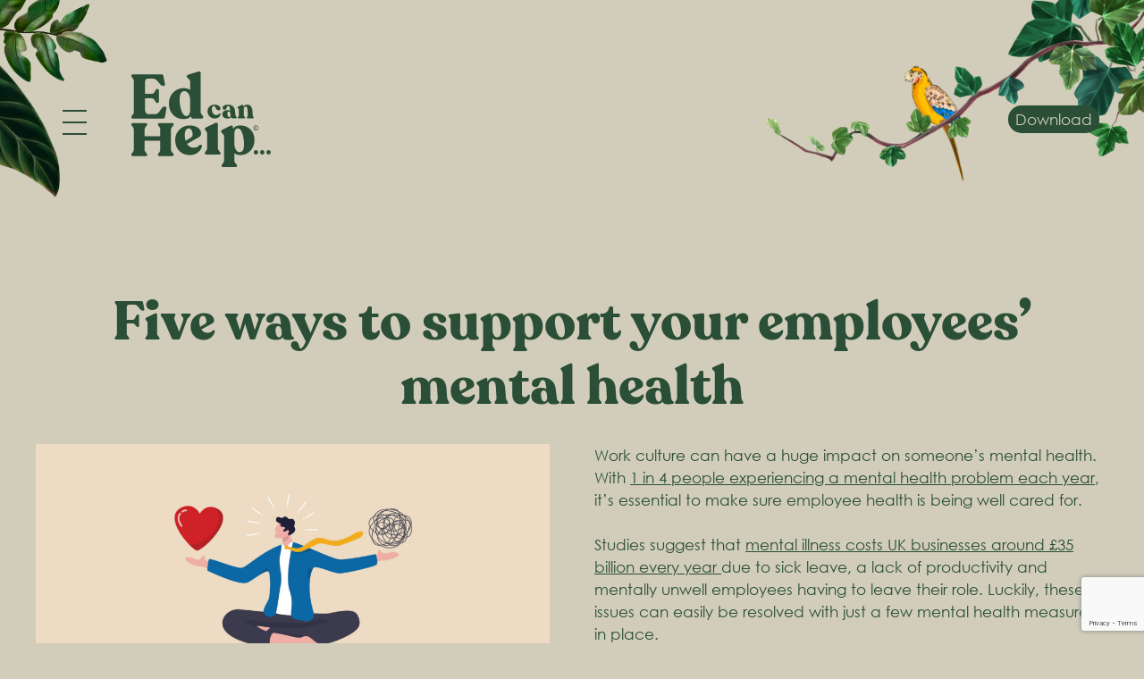

--- FILE ---
content_type: text/html; charset=UTF-8
request_url: https://edcanhelp.io/five-ways-to-support-your-employees-mental-health/
body_size: 30396
content:
<!DOCTYPE html>
<html dir="ltr" lang="en-GB" prefix="og: https://ogp.me/ns#">
<head>
	<meta charset="UTF-8">
	<title>Five ways to support your employees’ mental health - Ed can Help</title>

		<!-- All in One SEO 4.8.7 - aioseo.com -->
	<meta name="description" content="Five ways to support your employees&#039; mental health Work culture can have a huge impact on someone’s mental health. With 1 in 4 people experiencing a mental health problem each year, it’s essential to make sure employee health is being well cared for. Studies suggest that mental illness costs UK businesses around £35 billion every" />
	<meta name="robots" content="max-image-preview:large" />
	<meta name="author" content="Stephen Cooper"/>
	<link rel="canonical" href="https://edcanhelp.io/five-ways-to-support-your-employees-mental-health/" />
	<meta name="generator" content="All in One SEO (AIOSEO) 4.8.7" />
		<meta property="og:locale" content="en_GB" />
		<meta property="og:site_name" content="Ed can Help - Feel Better, Reduce Stress, Lower Anxiety" />
		<meta property="og:type" content="article" />
		<meta property="og:title" content="Five ways to support your employees’ mental health - Ed can Help" />
		<meta property="og:description" content="Five ways to support your employees&#039; mental health Work culture can have a huge impact on someone’s mental health. With 1 in 4 people experiencing a mental health problem each year, it’s essential to make sure employee health is being well cared for. Studies suggest that mental illness costs UK businesses around £35 billion every" />
		<meta property="og:url" content="https://edcanhelp.io/five-ways-to-support-your-employees-mental-health/" />
		<meta property="og:image" content="https://edcanhelp.io/wp-content/uploads/2022/04/ech-logo.svg" />
		<meta property="og:image:secure_url" content="https://edcanhelp.io/wp-content/uploads/2022/04/ech-logo.svg" />
		<meta property="article:published_time" content="2022-06-29T09:29:43+00:00" />
		<meta property="article:modified_time" content="2023-05-11T09:05:06+00:00" />
		<meta name="twitter:card" content="summary" />
		<meta name="twitter:title" content="Five ways to support your employees’ mental health - Ed can Help" />
		<meta name="twitter:description" content="Five ways to support your employees&#039; mental health Work culture can have a huge impact on someone’s mental health. With 1 in 4 people experiencing a mental health problem each year, it’s essential to make sure employee health is being well cared for. Studies suggest that mental illness costs UK businesses around £35 billion every" />
		<meta name="twitter:image" content="https://edcanhelp.io/wp-content/uploads/2022/04/ech-logo.svg" />
		<script type="application/ld+json" class="aioseo-schema">
			{"@context":"https:\/\/schema.org","@graph":[{"@type":"BlogPosting","@id":"https:\/\/edcanhelp.io\/five-ways-to-support-your-employees-mental-health\/#blogposting","name":"Five ways to support your employees\u2019 mental health - Ed can Help","headline":"Five ways to support your employees&#8217; mental health","author":{"@id":"https:\/\/edcanhelp.io\/author\/stephenedcanhelp-io\/#author"},"publisher":{"@id":"https:\/\/edcanhelp.io\/#organization"},"image":{"@type":"ImageObject","url":"https:\/\/edcanhelp.io\/wp-content\/uploads\/2022\/06\/shutterstock_2040673892.png","width":1920,"height":1080},"datePublished":"2022-06-29T09:29:43+00:00","dateModified":"2023-05-11T09:05:06+00:00","inLanguage":"en-GB","mainEntityOfPage":{"@id":"https:\/\/edcanhelp.io\/five-ways-to-support-your-employees-mental-health\/#webpage"},"isPartOf":{"@id":"https:\/\/edcanhelp.io\/five-ways-to-support-your-employees-mental-health\/#webpage"},"articleSection":"tips"},{"@type":"BreadcrumbList","@id":"https:\/\/edcanhelp.io\/five-ways-to-support-your-employees-mental-health\/#breadcrumblist","itemListElement":[{"@type":"ListItem","@id":"https:\/\/edcanhelp.io#listItem","position":1,"name":"Home","item":"https:\/\/edcanhelp.io","nextItem":{"@type":"ListItem","@id":"https:\/\/edcanhelp.io\/category\/tips\/#listItem","name":"tips"}},{"@type":"ListItem","@id":"https:\/\/edcanhelp.io\/category\/tips\/#listItem","position":2,"name":"tips","item":"https:\/\/edcanhelp.io\/category\/tips\/","nextItem":{"@type":"ListItem","@id":"https:\/\/edcanhelp.io\/five-ways-to-support-your-employees-mental-health\/#listItem","name":"Five ways to support your employees&#8217; mental health"},"previousItem":{"@type":"ListItem","@id":"https:\/\/edcanhelp.io#listItem","name":"Home"}},{"@type":"ListItem","@id":"https:\/\/edcanhelp.io\/five-ways-to-support-your-employees-mental-health\/#listItem","position":3,"name":"Five ways to support your employees&#8217; mental health","previousItem":{"@type":"ListItem","@id":"https:\/\/edcanhelp.io\/category\/tips\/#listItem","name":"tips"}}]},{"@type":"Organization","@id":"https:\/\/edcanhelp.io\/#organization","name":"Ed Can Help","description":"Feel Better, Reduce Stress, Lower Anxiety","url":"https:\/\/edcanhelp.io\/","logo":{"@type":"ImageObject","url":"https:\/\/edcanhelp.io\/wp-content\/uploads\/2022\/04\/ech-logo.svg","@id":"https:\/\/edcanhelp.io\/five-ways-to-support-your-employees-mental-health\/#organizationLogo","width":156,"height":107},"image":{"@id":"https:\/\/edcanhelp.io\/five-ways-to-support-your-employees-mental-health\/#organizationLogo"},"sameAs":["https:\/\/www.instagram.com\/edcanhelpapp"]},{"@type":"Person","@id":"https:\/\/edcanhelp.io\/author\/stephenedcanhelp-io\/#author","url":"https:\/\/edcanhelp.io\/author\/stephenedcanhelp-io\/","name":"Stephen Cooper","image":{"@type":"ImageObject","@id":"https:\/\/edcanhelp.io\/five-ways-to-support-your-employees-mental-health\/#authorImage","url":"https:\/\/secure.gravatar.com\/avatar\/72bc8464992801771cb916188b7bbb5036f0eaa9e4695d0c995c72c99db8b87b?s=96&d=mm&r=g","width":96,"height":96,"caption":"Stephen Cooper"}},{"@type":"WebPage","@id":"https:\/\/edcanhelp.io\/five-ways-to-support-your-employees-mental-health\/#webpage","url":"https:\/\/edcanhelp.io\/five-ways-to-support-your-employees-mental-health\/","name":"Five ways to support your employees\u2019 mental health - Ed can Help","description":"Five ways to support your employees' mental health Work culture can have a huge impact on someone\u2019s mental health. With 1 in 4 people experiencing a mental health problem each year, it\u2019s essential to make sure employee health is being well cared for. Studies suggest that mental illness costs UK businesses around \u00a335 billion every","inLanguage":"en-GB","isPartOf":{"@id":"https:\/\/edcanhelp.io\/#website"},"breadcrumb":{"@id":"https:\/\/edcanhelp.io\/five-ways-to-support-your-employees-mental-health\/#breadcrumblist"},"author":{"@id":"https:\/\/edcanhelp.io\/author\/stephenedcanhelp-io\/#author"},"creator":{"@id":"https:\/\/edcanhelp.io\/author\/stephenedcanhelp-io\/#author"},"image":{"@type":"ImageObject","url":"https:\/\/edcanhelp.io\/wp-content\/uploads\/2022\/06\/shutterstock_2040673892.png","@id":"https:\/\/edcanhelp.io\/five-ways-to-support-your-employees-mental-health\/#mainImage","width":1920,"height":1080},"primaryImageOfPage":{"@id":"https:\/\/edcanhelp.io\/five-ways-to-support-your-employees-mental-health\/#mainImage"},"datePublished":"2022-06-29T09:29:43+00:00","dateModified":"2023-05-11T09:05:06+00:00"},{"@type":"WebSite","@id":"https:\/\/edcanhelp.io\/#website","url":"https:\/\/edcanhelp.io\/","name":"Ed can Help","description":"Feel Better, Reduce Stress, Lower Anxiety","inLanguage":"en-GB","publisher":{"@id":"https:\/\/edcanhelp.io\/#organization"}}]}
		</script>
		<!-- All in One SEO -->

<meta name="viewport" content="width=device-width, initial-scale=1">		<!-- This site uses the Google Analytics by MonsterInsights plugin v9.11.1 - Using Analytics tracking - https://www.monsterinsights.com/ -->
							<script src="//www.googletagmanager.com/gtag/js?id=G-6T9H56MB3B"  data-cfasync="false" data-wpfc-render="false" async></script>
			<script data-cfasync="false" data-wpfc-render="false">
				var mi_version = '9.11.1';
				var mi_track_user = true;
				var mi_no_track_reason = '';
								var MonsterInsightsDefaultLocations = {"page_location":"https:\/\/edcanhelp.io\/five-ways-to-support-your-employees-mental-health\/"};
								if ( typeof MonsterInsightsPrivacyGuardFilter === 'function' ) {
					var MonsterInsightsLocations = (typeof MonsterInsightsExcludeQuery === 'object') ? MonsterInsightsPrivacyGuardFilter( MonsterInsightsExcludeQuery ) : MonsterInsightsPrivacyGuardFilter( MonsterInsightsDefaultLocations );
				} else {
					var MonsterInsightsLocations = (typeof MonsterInsightsExcludeQuery === 'object') ? MonsterInsightsExcludeQuery : MonsterInsightsDefaultLocations;
				}

								var disableStrs = [
										'ga-disable-G-6T9H56MB3B',
									];

				/* Function to detect opted out users */
				function __gtagTrackerIsOptedOut() {
					for (var index = 0; index < disableStrs.length; index++) {
						if (document.cookie.indexOf(disableStrs[index] + '=true') > -1) {
							return true;
						}
					}

					return false;
				}

				/* Disable tracking if the opt-out cookie exists. */
				if (__gtagTrackerIsOptedOut()) {
					for (var index = 0; index < disableStrs.length; index++) {
						window[disableStrs[index]] = true;
					}
				}

				/* Opt-out function */
				function __gtagTrackerOptout() {
					for (var index = 0; index < disableStrs.length; index++) {
						document.cookie = disableStrs[index] + '=true; expires=Thu, 31 Dec 2099 23:59:59 UTC; path=/';
						window[disableStrs[index]] = true;
					}
				}

				if ('undefined' === typeof gaOptout) {
					function gaOptout() {
						__gtagTrackerOptout();
					}
				}
								window.dataLayer = window.dataLayer || [];

				window.MonsterInsightsDualTracker = {
					helpers: {},
					trackers: {},
				};
				if (mi_track_user) {
					function __gtagDataLayer() {
						dataLayer.push(arguments);
					}

					function __gtagTracker(type, name, parameters) {
						if (!parameters) {
							parameters = {};
						}

						if (parameters.send_to) {
							__gtagDataLayer.apply(null, arguments);
							return;
						}

						if (type === 'event') {
														parameters.send_to = monsterinsights_frontend.v4_id;
							var hookName = name;
							if (typeof parameters['event_category'] !== 'undefined') {
								hookName = parameters['event_category'] + ':' + name;
							}

							if (typeof MonsterInsightsDualTracker.trackers[hookName] !== 'undefined') {
								MonsterInsightsDualTracker.trackers[hookName](parameters);
							} else {
								__gtagDataLayer('event', name, parameters);
							}
							
						} else {
							__gtagDataLayer.apply(null, arguments);
						}
					}

					__gtagTracker('js', new Date());
					__gtagTracker('set', {
						'developer_id.dZGIzZG': true,
											});
					if ( MonsterInsightsLocations.page_location ) {
						__gtagTracker('set', MonsterInsightsLocations);
					}
										__gtagTracker('config', 'G-6T9H56MB3B', {"forceSSL":"true","link_attribution":"true"} );
										window.gtag = __gtagTracker;										(function () {
						/* https://developers.google.com/analytics/devguides/collection/analyticsjs/ */
						/* ga and __gaTracker compatibility shim. */
						var noopfn = function () {
							return null;
						};
						var newtracker = function () {
							return new Tracker();
						};
						var Tracker = function () {
							return null;
						};
						var p = Tracker.prototype;
						p.get = noopfn;
						p.set = noopfn;
						p.send = function () {
							var args = Array.prototype.slice.call(arguments);
							args.unshift('send');
							__gaTracker.apply(null, args);
						};
						var __gaTracker = function () {
							var len = arguments.length;
							if (len === 0) {
								return;
							}
							var f = arguments[len - 1];
							if (typeof f !== 'object' || f === null || typeof f.hitCallback !== 'function') {
								if ('send' === arguments[0]) {
									var hitConverted, hitObject = false, action;
									if ('event' === arguments[1]) {
										if ('undefined' !== typeof arguments[3]) {
											hitObject = {
												'eventAction': arguments[3],
												'eventCategory': arguments[2],
												'eventLabel': arguments[4],
												'value': arguments[5] ? arguments[5] : 1,
											}
										}
									}
									if ('pageview' === arguments[1]) {
										if ('undefined' !== typeof arguments[2]) {
											hitObject = {
												'eventAction': 'page_view',
												'page_path': arguments[2],
											}
										}
									}
									if (typeof arguments[2] === 'object') {
										hitObject = arguments[2];
									}
									if (typeof arguments[5] === 'object') {
										Object.assign(hitObject, arguments[5]);
									}
									if ('undefined' !== typeof arguments[1].hitType) {
										hitObject = arguments[1];
										if ('pageview' === hitObject.hitType) {
											hitObject.eventAction = 'page_view';
										}
									}
									if (hitObject) {
										action = 'timing' === arguments[1].hitType ? 'timing_complete' : hitObject.eventAction;
										hitConverted = mapArgs(hitObject);
										__gtagTracker('event', action, hitConverted);
									}
								}
								return;
							}

							function mapArgs(args) {
								var arg, hit = {};
								var gaMap = {
									'eventCategory': 'event_category',
									'eventAction': 'event_action',
									'eventLabel': 'event_label',
									'eventValue': 'event_value',
									'nonInteraction': 'non_interaction',
									'timingCategory': 'event_category',
									'timingVar': 'name',
									'timingValue': 'value',
									'timingLabel': 'event_label',
									'page': 'page_path',
									'location': 'page_location',
									'title': 'page_title',
									'referrer' : 'page_referrer',
								};
								for (arg in args) {
																		if (!(!args.hasOwnProperty(arg) || !gaMap.hasOwnProperty(arg))) {
										hit[gaMap[arg]] = args[arg];
									} else {
										hit[arg] = args[arg];
									}
								}
								return hit;
							}

							try {
								f.hitCallback();
							} catch (ex) {
							}
						};
						__gaTracker.create = newtracker;
						__gaTracker.getByName = newtracker;
						__gaTracker.getAll = function () {
							return [];
						};
						__gaTracker.remove = noopfn;
						__gaTracker.loaded = true;
						window['__gaTracker'] = __gaTracker;
					})();
									} else {
										console.log("");
					(function () {
						function __gtagTracker() {
							return null;
						}

						window['__gtagTracker'] = __gtagTracker;
						window['gtag'] = __gtagTracker;
					})();
									}
			</script>
							<!-- / Google Analytics by MonsterInsights -->
		<style id='wp-img-auto-sizes-contain-inline-css'>
img:is([sizes=auto i],[sizes^="auto," i]){contain-intrinsic-size:3000px 1500px}
/*# sourceURL=wp-img-auto-sizes-contain-inline-css */
</style>
<style id='wp-block-library-inline-css'>
:root{--wp-block-synced-color:#7a00df;--wp-block-synced-color--rgb:122,0,223;--wp-bound-block-color:var(--wp-block-synced-color);--wp-editor-canvas-background:#ddd;--wp-admin-theme-color:#007cba;--wp-admin-theme-color--rgb:0,124,186;--wp-admin-theme-color-darker-10:#006ba1;--wp-admin-theme-color-darker-10--rgb:0,107,160.5;--wp-admin-theme-color-darker-20:#005a87;--wp-admin-theme-color-darker-20--rgb:0,90,135;--wp-admin-border-width-focus:2px}@media (min-resolution:192dpi){:root{--wp-admin-border-width-focus:1.5px}}.wp-element-button{cursor:pointer}:root .has-very-light-gray-background-color{background-color:#eee}:root .has-very-dark-gray-background-color{background-color:#313131}:root .has-very-light-gray-color{color:#eee}:root .has-very-dark-gray-color{color:#313131}:root .has-vivid-green-cyan-to-vivid-cyan-blue-gradient-background{background:linear-gradient(135deg,#00d084,#0693e3)}:root .has-purple-crush-gradient-background{background:linear-gradient(135deg,#34e2e4,#4721fb 50%,#ab1dfe)}:root .has-hazy-dawn-gradient-background{background:linear-gradient(135deg,#faaca8,#dad0ec)}:root .has-subdued-olive-gradient-background{background:linear-gradient(135deg,#fafae1,#67a671)}:root .has-atomic-cream-gradient-background{background:linear-gradient(135deg,#fdd79a,#004a59)}:root .has-nightshade-gradient-background{background:linear-gradient(135deg,#330968,#31cdcf)}:root .has-midnight-gradient-background{background:linear-gradient(135deg,#020381,#2874fc)}:root{--wp--preset--font-size--normal:16px;--wp--preset--font-size--huge:42px}.has-regular-font-size{font-size:1em}.has-larger-font-size{font-size:2.625em}.has-normal-font-size{font-size:var(--wp--preset--font-size--normal)}.has-huge-font-size{font-size:var(--wp--preset--font-size--huge)}.has-text-align-center{text-align:center}.has-text-align-left{text-align:left}.has-text-align-right{text-align:right}.has-fit-text{white-space:nowrap!important}#end-resizable-editor-section{display:none}.aligncenter{clear:both}.items-justified-left{justify-content:flex-start}.items-justified-center{justify-content:center}.items-justified-right{justify-content:flex-end}.items-justified-space-between{justify-content:space-between}.screen-reader-text{border:0;clip-path:inset(50%);height:1px;margin:-1px;overflow:hidden;padding:0;position:absolute;width:1px;word-wrap:normal!important}.screen-reader-text:focus{background-color:#ddd;clip-path:none;color:#444;display:block;font-size:1em;height:auto;left:5px;line-height:normal;padding:15px 23px 14px;text-decoration:none;top:5px;width:auto;z-index:100000}html :where(.has-border-color){border-style:solid}html :where([style*=border-top-color]){border-top-style:solid}html :where([style*=border-right-color]){border-right-style:solid}html :where([style*=border-bottom-color]){border-bottom-style:solid}html :where([style*=border-left-color]){border-left-style:solid}html :where([style*=border-width]){border-style:solid}html :where([style*=border-top-width]){border-top-style:solid}html :where([style*=border-right-width]){border-right-style:solid}html :where([style*=border-bottom-width]){border-bottom-style:solid}html :where([style*=border-left-width]){border-left-style:solid}html :where(img[class*=wp-image-]){height:auto;max-width:100%}:where(figure){margin:0 0 1em}html :where(.is-position-sticky){--wp-admin--admin-bar--position-offset:var(--wp-admin--admin-bar--height,0px)}@media screen and (max-width:600px){html :where(.is-position-sticky){--wp-admin--admin-bar--position-offset:0px}}

/*# sourceURL=wp-block-library-inline-css */
</style><style id='wp-block-heading-inline-css'>
h1:where(.wp-block-heading).has-background,h2:where(.wp-block-heading).has-background,h3:where(.wp-block-heading).has-background,h4:where(.wp-block-heading).has-background,h5:where(.wp-block-heading).has-background,h6:where(.wp-block-heading).has-background{padding:1.25em 2.375em}h1.has-text-align-left[style*=writing-mode]:where([style*=vertical-lr]),h1.has-text-align-right[style*=writing-mode]:where([style*=vertical-rl]),h2.has-text-align-left[style*=writing-mode]:where([style*=vertical-lr]),h2.has-text-align-right[style*=writing-mode]:where([style*=vertical-rl]),h3.has-text-align-left[style*=writing-mode]:where([style*=vertical-lr]),h3.has-text-align-right[style*=writing-mode]:where([style*=vertical-rl]),h4.has-text-align-left[style*=writing-mode]:where([style*=vertical-lr]),h4.has-text-align-right[style*=writing-mode]:where([style*=vertical-rl]),h5.has-text-align-left[style*=writing-mode]:where([style*=vertical-lr]),h5.has-text-align-right[style*=writing-mode]:where([style*=vertical-rl]),h6.has-text-align-left[style*=writing-mode]:where([style*=vertical-lr]),h6.has-text-align-right[style*=writing-mode]:where([style*=vertical-rl]){rotate:180deg}
/*# sourceURL=https://edcanhelp.io/wp-includes/blocks/heading/style.min.css */
</style>
<style id='wp-block-image-inline-css'>
.wp-block-image>a,.wp-block-image>figure>a{display:inline-block}.wp-block-image img{box-sizing:border-box;height:auto;max-width:100%;vertical-align:bottom}@media not (prefers-reduced-motion){.wp-block-image img.hide{visibility:hidden}.wp-block-image img.show{animation:show-content-image .4s}}.wp-block-image[style*=border-radius] img,.wp-block-image[style*=border-radius]>a{border-radius:inherit}.wp-block-image.has-custom-border img{box-sizing:border-box}.wp-block-image.aligncenter{text-align:center}.wp-block-image.alignfull>a,.wp-block-image.alignwide>a{width:100%}.wp-block-image.alignfull img,.wp-block-image.alignwide img{height:auto;width:100%}.wp-block-image .aligncenter,.wp-block-image .alignleft,.wp-block-image .alignright,.wp-block-image.aligncenter,.wp-block-image.alignleft,.wp-block-image.alignright{display:table}.wp-block-image .aligncenter>figcaption,.wp-block-image .alignleft>figcaption,.wp-block-image .alignright>figcaption,.wp-block-image.aligncenter>figcaption,.wp-block-image.alignleft>figcaption,.wp-block-image.alignright>figcaption{caption-side:bottom;display:table-caption}.wp-block-image .alignleft{float:left;margin:.5em 1em .5em 0}.wp-block-image .alignright{float:right;margin:.5em 0 .5em 1em}.wp-block-image .aligncenter{margin-left:auto;margin-right:auto}.wp-block-image :where(figcaption){margin-bottom:1em;margin-top:.5em}.wp-block-image.is-style-circle-mask img{border-radius:9999px}@supports ((-webkit-mask-image:none) or (mask-image:none)) or (-webkit-mask-image:none){.wp-block-image.is-style-circle-mask img{border-radius:0;-webkit-mask-image:url('data:image/svg+xml;utf8,<svg viewBox="0 0 100 100" xmlns="http://www.w3.org/2000/svg"><circle cx="50" cy="50" r="50"/></svg>');mask-image:url('data:image/svg+xml;utf8,<svg viewBox="0 0 100 100" xmlns="http://www.w3.org/2000/svg"><circle cx="50" cy="50" r="50"/></svg>');mask-mode:alpha;-webkit-mask-position:center;mask-position:center;-webkit-mask-repeat:no-repeat;mask-repeat:no-repeat;-webkit-mask-size:contain;mask-size:contain}}:root :where(.wp-block-image.is-style-rounded img,.wp-block-image .is-style-rounded img){border-radius:9999px}.wp-block-image figure{margin:0}.wp-lightbox-container{display:flex;flex-direction:column;position:relative}.wp-lightbox-container img{cursor:zoom-in}.wp-lightbox-container img:hover+button{opacity:1}.wp-lightbox-container button{align-items:center;backdrop-filter:blur(16px) saturate(180%);background-color:#5a5a5a40;border:none;border-radius:4px;cursor:zoom-in;display:flex;height:20px;justify-content:center;opacity:0;padding:0;position:absolute;right:16px;text-align:center;top:16px;width:20px;z-index:100}@media not (prefers-reduced-motion){.wp-lightbox-container button{transition:opacity .2s ease}}.wp-lightbox-container button:focus-visible{outline:3px auto #5a5a5a40;outline:3px auto -webkit-focus-ring-color;outline-offset:3px}.wp-lightbox-container button:hover{cursor:pointer;opacity:1}.wp-lightbox-container button:focus{opacity:1}.wp-lightbox-container button:focus,.wp-lightbox-container button:hover,.wp-lightbox-container button:not(:hover):not(:active):not(.has-background){background-color:#5a5a5a40;border:none}.wp-lightbox-overlay{box-sizing:border-box;cursor:zoom-out;height:100vh;left:0;overflow:hidden;position:fixed;top:0;visibility:hidden;width:100%;z-index:100000}.wp-lightbox-overlay .close-button{align-items:center;cursor:pointer;display:flex;justify-content:center;min-height:40px;min-width:40px;padding:0;position:absolute;right:calc(env(safe-area-inset-right) + 16px);top:calc(env(safe-area-inset-top) + 16px);z-index:5000000}.wp-lightbox-overlay .close-button:focus,.wp-lightbox-overlay .close-button:hover,.wp-lightbox-overlay .close-button:not(:hover):not(:active):not(.has-background){background:none;border:none}.wp-lightbox-overlay .lightbox-image-container{height:var(--wp--lightbox-container-height);left:50%;overflow:hidden;position:absolute;top:50%;transform:translate(-50%,-50%);transform-origin:top left;width:var(--wp--lightbox-container-width);z-index:9999999999}.wp-lightbox-overlay .wp-block-image{align-items:center;box-sizing:border-box;display:flex;height:100%;justify-content:center;margin:0;position:relative;transform-origin:0 0;width:100%;z-index:3000000}.wp-lightbox-overlay .wp-block-image img{height:var(--wp--lightbox-image-height);min-height:var(--wp--lightbox-image-height);min-width:var(--wp--lightbox-image-width);width:var(--wp--lightbox-image-width)}.wp-lightbox-overlay .wp-block-image figcaption{display:none}.wp-lightbox-overlay button{background:none;border:none}.wp-lightbox-overlay .scrim{background-color:#fff;height:100%;opacity:.9;position:absolute;width:100%;z-index:2000000}.wp-lightbox-overlay.active{visibility:visible}@media not (prefers-reduced-motion){.wp-lightbox-overlay.active{animation:turn-on-visibility .25s both}.wp-lightbox-overlay.active img{animation:turn-on-visibility .35s both}.wp-lightbox-overlay.show-closing-animation:not(.active){animation:turn-off-visibility .35s both}.wp-lightbox-overlay.show-closing-animation:not(.active) img{animation:turn-off-visibility .25s both}.wp-lightbox-overlay.zoom.active{animation:none;opacity:1;visibility:visible}.wp-lightbox-overlay.zoom.active .lightbox-image-container{animation:lightbox-zoom-in .4s}.wp-lightbox-overlay.zoom.active .lightbox-image-container img{animation:none}.wp-lightbox-overlay.zoom.active .scrim{animation:turn-on-visibility .4s forwards}.wp-lightbox-overlay.zoom.show-closing-animation:not(.active){animation:none}.wp-lightbox-overlay.zoom.show-closing-animation:not(.active) .lightbox-image-container{animation:lightbox-zoom-out .4s}.wp-lightbox-overlay.zoom.show-closing-animation:not(.active) .lightbox-image-container img{animation:none}.wp-lightbox-overlay.zoom.show-closing-animation:not(.active) .scrim{animation:turn-off-visibility .4s forwards}}@keyframes show-content-image{0%{visibility:hidden}99%{visibility:hidden}to{visibility:visible}}@keyframes turn-on-visibility{0%{opacity:0}to{opacity:1}}@keyframes turn-off-visibility{0%{opacity:1;visibility:visible}99%{opacity:0;visibility:visible}to{opacity:0;visibility:hidden}}@keyframes lightbox-zoom-in{0%{transform:translate(calc((-100vw + var(--wp--lightbox-scrollbar-width))/2 + var(--wp--lightbox-initial-left-position)),calc(-50vh + var(--wp--lightbox-initial-top-position))) scale(var(--wp--lightbox-scale))}to{transform:translate(-50%,-50%) scale(1)}}@keyframes lightbox-zoom-out{0%{transform:translate(-50%,-50%) scale(1);visibility:visible}99%{visibility:visible}to{transform:translate(calc((-100vw + var(--wp--lightbox-scrollbar-width))/2 + var(--wp--lightbox-initial-left-position)),calc(-50vh + var(--wp--lightbox-initial-top-position))) scale(var(--wp--lightbox-scale));visibility:hidden}}
/*# sourceURL=https://edcanhelp.io/wp-includes/blocks/image/style.min.css */
</style>
<style id='wp-block-list-inline-css'>
ol,ul{box-sizing:border-box}:root :where(.wp-block-list.has-background){padding:1.25em 2.375em}
/*# sourceURL=https://edcanhelp.io/wp-includes/blocks/list/style.min.css */
</style>
<style id='wp-block-navigation-inline-css'>
.wp-block-navigation{position:relative}.wp-block-navigation ul{margin-bottom:0;margin-left:0;margin-top:0;padding-left:0}.wp-block-navigation ul,.wp-block-navigation ul li{list-style:none;padding:0}.wp-block-navigation .wp-block-navigation-item{align-items:center;background-color:inherit;display:flex;position:relative}.wp-block-navigation .wp-block-navigation-item .wp-block-navigation__submenu-container:empty{display:none}.wp-block-navigation .wp-block-navigation-item__content{display:block;z-index:1}.wp-block-navigation .wp-block-navigation-item__content.wp-block-navigation-item__content{color:inherit}.wp-block-navigation.has-text-decoration-underline .wp-block-navigation-item__content,.wp-block-navigation.has-text-decoration-underline .wp-block-navigation-item__content:active,.wp-block-navigation.has-text-decoration-underline .wp-block-navigation-item__content:focus{text-decoration:underline}.wp-block-navigation.has-text-decoration-line-through .wp-block-navigation-item__content,.wp-block-navigation.has-text-decoration-line-through .wp-block-navigation-item__content:active,.wp-block-navigation.has-text-decoration-line-through .wp-block-navigation-item__content:focus{text-decoration:line-through}.wp-block-navigation :where(a),.wp-block-navigation :where(a:active),.wp-block-navigation :where(a:focus){text-decoration:none}.wp-block-navigation .wp-block-navigation__submenu-icon{align-self:center;background-color:inherit;border:none;color:currentColor;display:inline-block;font-size:inherit;height:.6em;line-height:0;margin-left:.25em;padding:0;width:.6em}.wp-block-navigation .wp-block-navigation__submenu-icon svg{display:inline-block;stroke:currentColor;height:inherit;margin-top:.075em;width:inherit}.wp-block-navigation{--navigation-layout-justification-setting:flex-start;--navigation-layout-direction:row;--navigation-layout-wrap:wrap;--navigation-layout-justify:flex-start;--navigation-layout-align:center}.wp-block-navigation.is-vertical{--navigation-layout-direction:column;--navigation-layout-justify:initial;--navigation-layout-align:flex-start}.wp-block-navigation.no-wrap{--navigation-layout-wrap:nowrap}.wp-block-navigation.items-justified-center{--navigation-layout-justification-setting:center;--navigation-layout-justify:center}.wp-block-navigation.items-justified-center.is-vertical{--navigation-layout-align:center}.wp-block-navigation.items-justified-right{--navigation-layout-justification-setting:flex-end;--navigation-layout-justify:flex-end}.wp-block-navigation.items-justified-right.is-vertical{--navigation-layout-align:flex-end}.wp-block-navigation.items-justified-space-between{--navigation-layout-justification-setting:space-between;--navigation-layout-justify:space-between}.wp-block-navigation .has-child .wp-block-navigation__submenu-container{align-items:normal;background-color:inherit;color:inherit;display:flex;flex-direction:column;opacity:0;position:absolute;z-index:2}@media not (prefers-reduced-motion){.wp-block-navigation .has-child .wp-block-navigation__submenu-container{transition:opacity .1s linear}}.wp-block-navigation .has-child .wp-block-navigation__submenu-container{height:0;overflow:hidden;visibility:hidden;width:0}.wp-block-navigation .has-child .wp-block-navigation__submenu-container>.wp-block-navigation-item>.wp-block-navigation-item__content{display:flex;flex-grow:1;padding:.5em 1em}.wp-block-navigation .has-child .wp-block-navigation__submenu-container>.wp-block-navigation-item>.wp-block-navigation-item__content .wp-block-navigation__submenu-icon{margin-left:auto;margin-right:0}.wp-block-navigation .has-child .wp-block-navigation__submenu-container .wp-block-navigation-item__content{margin:0}.wp-block-navigation .has-child .wp-block-navigation__submenu-container{left:-1px;top:100%}@media (min-width:782px){.wp-block-navigation .has-child .wp-block-navigation__submenu-container .wp-block-navigation__submenu-container{left:100%;top:-1px}.wp-block-navigation .has-child .wp-block-navigation__submenu-container .wp-block-navigation__submenu-container:before{background:#0000;content:"";display:block;height:100%;position:absolute;right:100%;width:.5em}.wp-block-navigation .has-child .wp-block-navigation__submenu-container .wp-block-navigation__submenu-icon{margin-right:.25em}.wp-block-navigation .has-child .wp-block-navigation__submenu-container .wp-block-navigation__submenu-icon svg{transform:rotate(-90deg)}}.wp-block-navigation .has-child .wp-block-navigation-submenu__toggle[aria-expanded=true]~.wp-block-navigation__submenu-container,.wp-block-navigation .has-child:not(.open-on-click):hover>.wp-block-navigation__submenu-container,.wp-block-navigation .has-child:not(.open-on-click):not(.open-on-hover-click):focus-within>.wp-block-navigation__submenu-container{height:auto;min-width:200px;opacity:1;overflow:visible;visibility:visible;width:auto}.wp-block-navigation.has-background .has-child .wp-block-navigation__submenu-container{left:0;top:100%}@media (min-width:782px){.wp-block-navigation.has-background .has-child .wp-block-navigation__submenu-container .wp-block-navigation__submenu-container{left:100%;top:0}}.wp-block-navigation-submenu{display:flex;position:relative}.wp-block-navigation-submenu .wp-block-navigation__submenu-icon svg{stroke:currentColor}button.wp-block-navigation-item__content{background-color:initial;border:none;color:currentColor;font-family:inherit;font-size:inherit;font-style:inherit;font-weight:inherit;letter-spacing:inherit;line-height:inherit;text-align:left;text-transform:inherit}.wp-block-navigation-submenu__toggle{cursor:pointer}.wp-block-navigation-submenu__toggle[aria-expanded=true]+.wp-block-navigation__submenu-icon>svg,.wp-block-navigation-submenu__toggle[aria-expanded=true]>svg{transform:rotate(180deg)}.wp-block-navigation-item.open-on-click .wp-block-navigation-submenu__toggle{padding-left:0;padding-right:.85em}.wp-block-navigation-item.open-on-click .wp-block-navigation-submenu__toggle+.wp-block-navigation__submenu-icon{margin-left:-.6em;pointer-events:none}.wp-block-navigation-item.open-on-click button.wp-block-navigation-item__content:not(.wp-block-navigation-submenu__toggle){padding:0}.wp-block-navigation .wp-block-page-list,.wp-block-navigation__container,.wp-block-navigation__responsive-close,.wp-block-navigation__responsive-container,.wp-block-navigation__responsive-container-content,.wp-block-navigation__responsive-dialog{gap:inherit}:where(.wp-block-navigation.has-background .wp-block-navigation-item a:not(.wp-element-button)),:where(.wp-block-navigation.has-background .wp-block-navigation-submenu a:not(.wp-element-button)){padding:.5em 1em}:where(.wp-block-navigation .wp-block-navigation__submenu-container .wp-block-navigation-item a:not(.wp-element-button)),:where(.wp-block-navigation .wp-block-navigation__submenu-container .wp-block-navigation-submenu a:not(.wp-element-button)),:where(.wp-block-navigation .wp-block-navigation__submenu-container .wp-block-navigation-submenu button.wp-block-navigation-item__content),:where(.wp-block-navigation .wp-block-navigation__submenu-container .wp-block-pages-list__item button.wp-block-navigation-item__content){padding:.5em 1em}.wp-block-navigation.items-justified-right .wp-block-navigation__container .has-child .wp-block-navigation__submenu-container,.wp-block-navigation.items-justified-right .wp-block-page-list>.has-child .wp-block-navigation__submenu-container,.wp-block-navigation.items-justified-space-between .wp-block-page-list>.has-child:last-child .wp-block-navigation__submenu-container,.wp-block-navigation.items-justified-space-between>.wp-block-navigation__container>.has-child:last-child .wp-block-navigation__submenu-container{left:auto;right:0}.wp-block-navigation.items-justified-right .wp-block-navigation__container .has-child .wp-block-navigation__submenu-container .wp-block-navigation__submenu-container,.wp-block-navigation.items-justified-right .wp-block-page-list>.has-child .wp-block-navigation__submenu-container .wp-block-navigation__submenu-container,.wp-block-navigation.items-justified-space-between .wp-block-page-list>.has-child:last-child .wp-block-navigation__submenu-container .wp-block-navigation__submenu-container,.wp-block-navigation.items-justified-space-between>.wp-block-navigation__container>.has-child:last-child .wp-block-navigation__submenu-container .wp-block-navigation__submenu-container{left:-1px;right:-1px}@media (min-width:782px){.wp-block-navigation.items-justified-right .wp-block-navigation__container .has-child .wp-block-navigation__submenu-container .wp-block-navigation__submenu-container,.wp-block-navigation.items-justified-right .wp-block-page-list>.has-child .wp-block-navigation__submenu-container .wp-block-navigation__submenu-container,.wp-block-navigation.items-justified-space-between .wp-block-page-list>.has-child:last-child .wp-block-navigation__submenu-container .wp-block-navigation__submenu-container,.wp-block-navigation.items-justified-space-between>.wp-block-navigation__container>.has-child:last-child .wp-block-navigation__submenu-container .wp-block-navigation__submenu-container{left:auto;right:100%}}.wp-block-navigation:not(.has-background) .wp-block-navigation__submenu-container{background-color:#fff;border:1px solid #00000026}.wp-block-navigation.has-background .wp-block-navigation__submenu-container{background-color:inherit}.wp-block-navigation:not(.has-text-color) .wp-block-navigation__submenu-container{color:#000}.wp-block-navigation__container{align-items:var(--navigation-layout-align,initial);display:flex;flex-direction:var(--navigation-layout-direction,initial);flex-wrap:var(--navigation-layout-wrap,wrap);justify-content:var(--navigation-layout-justify,initial);list-style:none;margin:0;padding-left:0}.wp-block-navigation__container .is-responsive{display:none}.wp-block-navigation__container:only-child,.wp-block-page-list:only-child{flex-grow:1}@keyframes overlay-menu__fade-in-animation{0%{opacity:0;transform:translateY(.5em)}to{opacity:1;transform:translateY(0)}}.wp-block-navigation__responsive-container{bottom:0;display:none;left:0;position:fixed;right:0;top:0}.wp-block-navigation__responsive-container :where(.wp-block-navigation-item a){color:inherit}.wp-block-navigation__responsive-container .wp-block-navigation__responsive-container-content{align-items:var(--navigation-layout-align,initial);display:flex;flex-direction:var(--navigation-layout-direction,initial);flex-wrap:var(--navigation-layout-wrap,wrap);justify-content:var(--navigation-layout-justify,initial)}.wp-block-navigation__responsive-container:not(.is-menu-open.is-menu-open){background-color:inherit!important;color:inherit!important}.wp-block-navigation__responsive-container.is-menu-open{background-color:inherit;display:flex;flex-direction:column}@media not (prefers-reduced-motion){.wp-block-navigation__responsive-container.is-menu-open{animation:overlay-menu__fade-in-animation .1s ease-out;animation-fill-mode:forwards}}.wp-block-navigation__responsive-container.is-menu-open{overflow:auto;padding:clamp(1rem,var(--wp--style--root--padding-top),20rem) clamp(1rem,var(--wp--style--root--padding-right),20rem) clamp(1rem,var(--wp--style--root--padding-bottom),20rem) clamp(1rem,var(--wp--style--root--padding-left),20rem);z-index:100000}.wp-block-navigation__responsive-container.is-menu-open .wp-block-navigation__responsive-container-content{align-items:var(--navigation-layout-justification-setting,inherit);display:flex;flex-direction:column;flex-wrap:nowrap;overflow:visible;padding-top:calc(2rem + 24px)}.wp-block-navigation__responsive-container.is-menu-open .wp-block-navigation__responsive-container-content,.wp-block-navigation__responsive-container.is-menu-open .wp-block-navigation__responsive-container-content .wp-block-navigation__container,.wp-block-navigation__responsive-container.is-menu-open .wp-block-navigation__responsive-container-content .wp-block-page-list{justify-content:flex-start}.wp-block-navigation__responsive-container.is-menu-open .wp-block-navigation__responsive-container-content .wp-block-navigation__submenu-icon{display:none}.wp-block-navigation__responsive-container.is-menu-open .wp-block-navigation__responsive-container-content .has-child .wp-block-navigation__submenu-container{border:none;height:auto;min-width:200px;opacity:1;overflow:initial;padding-left:2rem;padding-right:2rem;position:static;visibility:visible;width:auto}.wp-block-navigation__responsive-container.is-menu-open .wp-block-navigation__responsive-container-content .wp-block-navigation__container,.wp-block-navigation__responsive-container.is-menu-open .wp-block-navigation__responsive-container-content .wp-block-navigation__submenu-container{gap:inherit}.wp-block-navigation__responsive-container.is-menu-open .wp-block-navigation__responsive-container-content .wp-block-navigation__submenu-container{padding-top:var(--wp--style--block-gap,2em)}.wp-block-navigation__responsive-container.is-menu-open .wp-block-navigation__responsive-container-content .wp-block-navigation-item__content{padding:0}.wp-block-navigation__responsive-container.is-menu-open .wp-block-navigation__responsive-container-content .wp-block-navigation-item,.wp-block-navigation__responsive-container.is-menu-open .wp-block-navigation__responsive-container-content .wp-block-navigation__container,.wp-block-navigation__responsive-container.is-menu-open .wp-block-navigation__responsive-container-content .wp-block-page-list{align-items:var(--navigation-layout-justification-setting,initial);display:flex;flex-direction:column}.wp-block-navigation__responsive-container.is-menu-open .wp-block-navigation-item,.wp-block-navigation__responsive-container.is-menu-open .wp-block-navigation-item .wp-block-navigation__submenu-container,.wp-block-navigation__responsive-container.is-menu-open .wp-block-navigation__container,.wp-block-navigation__responsive-container.is-menu-open .wp-block-page-list{background:#0000!important;color:inherit!important}.wp-block-navigation__responsive-container.is-menu-open .wp-block-navigation__submenu-container.wp-block-navigation__submenu-container.wp-block-navigation__submenu-container.wp-block-navigation__submenu-container{left:auto;right:auto}@media (min-width:600px){.wp-block-navigation__responsive-container:not(.hidden-by-default):not(.is-menu-open){background-color:inherit;display:block;position:relative;width:100%;z-index:auto}.wp-block-navigation__responsive-container:not(.hidden-by-default):not(.is-menu-open) .wp-block-navigation__responsive-container-close{display:none}.wp-block-navigation__responsive-container.is-menu-open .wp-block-navigation__submenu-container.wp-block-navigation__submenu-container.wp-block-navigation__submenu-container.wp-block-navigation__submenu-container{left:0}}.wp-block-navigation:not(.has-background) .wp-block-navigation__responsive-container.is-menu-open{background-color:#fff}.wp-block-navigation:not(.has-text-color) .wp-block-navigation__responsive-container.is-menu-open{color:#000}.wp-block-navigation__toggle_button_label{font-size:1rem;font-weight:700}.wp-block-navigation__responsive-container-close,.wp-block-navigation__responsive-container-open{background:#0000;border:none;color:currentColor;cursor:pointer;margin:0;padding:0;text-transform:inherit;vertical-align:middle}.wp-block-navigation__responsive-container-close svg,.wp-block-navigation__responsive-container-open svg{fill:currentColor;display:block;height:24px;pointer-events:none;width:24px}.wp-block-navigation__responsive-container-open{display:flex}.wp-block-navigation__responsive-container-open.wp-block-navigation__responsive-container-open.wp-block-navigation__responsive-container-open{font-family:inherit;font-size:inherit;font-weight:inherit}@media (min-width:600px){.wp-block-navigation__responsive-container-open:not(.always-shown){display:none}}.wp-block-navigation__responsive-container-close{position:absolute;right:0;top:0;z-index:2}.wp-block-navigation__responsive-container-close.wp-block-navigation__responsive-container-close.wp-block-navigation__responsive-container-close{font-family:inherit;font-size:inherit;font-weight:inherit}.wp-block-navigation__responsive-close{width:100%}.has-modal-open .wp-block-navigation__responsive-close{margin-left:auto;margin-right:auto;max-width:var(--wp--style--global--wide-size,100%)}.wp-block-navigation__responsive-close:focus{outline:none}.is-menu-open .wp-block-navigation__responsive-close,.is-menu-open .wp-block-navigation__responsive-container-content,.is-menu-open .wp-block-navigation__responsive-dialog{box-sizing:border-box}.wp-block-navigation__responsive-dialog{position:relative}.has-modal-open .admin-bar .is-menu-open .wp-block-navigation__responsive-dialog{margin-top:46px}@media (min-width:782px){.has-modal-open .admin-bar .is-menu-open .wp-block-navigation__responsive-dialog{margin-top:32px}}html.has-modal-open{overflow:hidden}
/*# sourceURL=https://edcanhelp.io/wp-includes/blocks/navigation/style.min.css */
</style>
<style id='wp-block-navigation-link-inline-css'>
.wp-block-navigation .wp-block-navigation-item__label{overflow-wrap:break-word}.wp-block-navigation .wp-block-navigation-item__description{display:none}.link-ui-tools{outline:1px solid #f0f0f0;padding:8px}.link-ui-block-inserter{padding-top:8px}.link-ui-block-inserter__back{margin-left:8px;text-transform:uppercase}
/*# sourceURL=https://edcanhelp.io/wp-includes/blocks/navigation-link/style.min.css */
</style>
<style id='wp-block-paragraph-inline-css'>
.is-small-text{font-size:.875em}.is-regular-text{font-size:1em}.is-large-text{font-size:2.25em}.is-larger-text{font-size:3em}.has-drop-cap:not(:focus):first-letter{float:left;font-size:8.4em;font-style:normal;font-weight:100;line-height:.68;margin:.05em .1em 0 0;text-transform:uppercase}body.rtl .has-drop-cap:not(:focus):first-letter{float:none;margin-left:.1em}p.has-drop-cap.has-background{overflow:hidden}:root :where(p.has-background){padding:1.25em 2.375em}:where(p.has-text-color:not(.has-link-color)) a{color:inherit}p.has-text-align-left[style*="writing-mode:vertical-lr"],p.has-text-align-right[style*="writing-mode:vertical-rl"]{rotate:180deg}
/*# sourceURL=https://edcanhelp.io/wp-includes/blocks/paragraph/style.min.css */
</style>
<style id='global-styles-inline-css'>
:root{--wp--preset--aspect-ratio--square: 1;--wp--preset--aspect-ratio--4-3: 4/3;--wp--preset--aspect-ratio--3-4: 3/4;--wp--preset--aspect-ratio--3-2: 3/2;--wp--preset--aspect-ratio--2-3: 2/3;--wp--preset--aspect-ratio--16-9: 16/9;--wp--preset--aspect-ratio--9-16: 9/16;--wp--preset--color--black: #000000;--wp--preset--color--cyan-bluish-gray: #abb8c3;--wp--preset--color--white: #ffffff;--wp--preset--color--pale-pink: #f78da7;--wp--preset--color--vivid-red: #cf2e2e;--wp--preset--color--luminous-vivid-orange: #ff6900;--wp--preset--color--luminous-vivid-amber: #fcb900;--wp--preset--color--light-green-cyan: #7bdcb5;--wp--preset--color--vivid-green-cyan: #00d084;--wp--preset--color--pale-cyan-blue: #8ed1fc;--wp--preset--color--vivid-cyan-blue: #0693e3;--wp--preset--color--vivid-purple: #9b51e0;--wp--preset--color--contrast: var(--contrast);--wp--preset--color--base: var(--base);--wp--preset--color--base-2: var(--base-2);--wp--preset--color--base-3: var(--base-3);--wp--preset--color--accent: var(--accent);--wp--preset--gradient--vivid-cyan-blue-to-vivid-purple: linear-gradient(135deg,rgb(6,147,227) 0%,rgb(155,81,224) 100%);--wp--preset--gradient--light-green-cyan-to-vivid-green-cyan: linear-gradient(135deg,rgb(122,220,180) 0%,rgb(0,208,130) 100%);--wp--preset--gradient--luminous-vivid-amber-to-luminous-vivid-orange: linear-gradient(135deg,rgb(252,185,0) 0%,rgb(255,105,0) 100%);--wp--preset--gradient--luminous-vivid-orange-to-vivid-red: linear-gradient(135deg,rgb(255,105,0) 0%,rgb(207,46,46) 100%);--wp--preset--gradient--very-light-gray-to-cyan-bluish-gray: linear-gradient(135deg,rgb(238,238,238) 0%,rgb(169,184,195) 100%);--wp--preset--gradient--cool-to-warm-spectrum: linear-gradient(135deg,rgb(74,234,220) 0%,rgb(151,120,209) 20%,rgb(207,42,186) 40%,rgb(238,44,130) 60%,rgb(251,105,98) 80%,rgb(254,248,76) 100%);--wp--preset--gradient--blush-light-purple: linear-gradient(135deg,rgb(255,206,236) 0%,rgb(152,150,240) 100%);--wp--preset--gradient--blush-bordeaux: linear-gradient(135deg,rgb(254,205,165) 0%,rgb(254,45,45) 50%,rgb(107,0,62) 100%);--wp--preset--gradient--luminous-dusk: linear-gradient(135deg,rgb(255,203,112) 0%,rgb(199,81,192) 50%,rgb(65,88,208) 100%);--wp--preset--gradient--pale-ocean: linear-gradient(135deg,rgb(255,245,203) 0%,rgb(182,227,212) 50%,rgb(51,167,181) 100%);--wp--preset--gradient--electric-grass: linear-gradient(135deg,rgb(202,248,128) 0%,rgb(113,206,126) 100%);--wp--preset--gradient--midnight: linear-gradient(135deg,rgb(2,3,129) 0%,rgb(40,116,252) 100%);--wp--preset--font-size--small: 13px;--wp--preset--font-size--medium: 20px;--wp--preset--font-size--large: 36px;--wp--preset--font-size--x-large: 42px;--wp--preset--spacing--20: 0.44rem;--wp--preset--spacing--30: 0.67rem;--wp--preset--spacing--40: 1rem;--wp--preset--spacing--50: 1.5rem;--wp--preset--spacing--60: 2.25rem;--wp--preset--spacing--70: 3.38rem;--wp--preset--spacing--80: 5.06rem;--wp--preset--shadow--natural: 6px 6px 9px rgba(0, 0, 0, 0.2);--wp--preset--shadow--deep: 12px 12px 50px rgba(0, 0, 0, 0.4);--wp--preset--shadow--sharp: 6px 6px 0px rgba(0, 0, 0, 0.2);--wp--preset--shadow--outlined: 6px 6px 0px -3px rgb(255, 255, 255), 6px 6px rgb(0, 0, 0);--wp--preset--shadow--crisp: 6px 6px 0px rgb(0, 0, 0);}:where(.is-layout-flex){gap: 0.5em;}:where(.is-layout-grid){gap: 0.5em;}body .is-layout-flex{display: flex;}.is-layout-flex{flex-wrap: wrap;align-items: center;}.is-layout-flex > :is(*, div){margin: 0;}body .is-layout-grid{display: grid;}.is-layout-grid > :is(*, div){margin: 0;}:where(.wp-block-columns.is-layout-flex){gap: 2em;}:where(.wp-block-columns.is-layout-grid){gap: 2em;}:where(.wp-block-post-template.is-layout-flex){gap: 1.25em;}:where(.wp-block-post-template.is-layout-grid){gap: 1.25em;}.has-black-color{color: var(--wp--preset--color--black) !important;}.has-cyan-bluish-gray-color{color: var(--wp--preset--color--cyan-bluish-gray) !important;}.has-white-color{color: var(--wp--preset--color--white) !important;}.has-pale-pink-color{color: var(--wp--preset--color--pale-pink) !important;}.has-vivid-red-color{color: var(--wp--preset--color--vivid-red) !important;}.has-luminous-vivid-orange-color{color: var(--wp--preset--color--luminous-vivid-orange) !important;}.has-luminous-vivid-amber-color{color: var(--wp--preset--color--luminous-vivid-amber) !important;}.has-light-green-cyan-color{color: var(--wp--preset--color--light-green-cyan) !important;}.has-vivid-green-cyan-color{color: var(--wp--preset--color--vivid-green-cyan) !important;}.has-pale-cyan-blue-color{color: var(--wp--preset--color--pale-cyan-blue) !important;}.has-vivid-cyan-blue-color{color: var(--wp--preset--color--vivid-cyan-blue) !important;}.has-vivid-purple-color{color: var(--wp--preset--color--vivid-purple) !important;}.has-black-background-color{background-color: var(--wp--preset--color--black) !important;}.has-cyan-bluish-gray-background-color{background-color: var(--wp--preset--color--cyan-bluish-gray) !important;}.has-white-background-color{background-color: var(--wp--preset--color--white) !important;}.has-pale-pink-background-color{background-color: var(--wp--preset--color--pale-pink) !important;}.has-vivid-red-background-color{background-color: var(--wp--preset--color--vivid-red) !important;}.has-luminous-vivid-orange-background-color{background-color: var(--wp--preset--color--luminous-vivid-orange) !important;}.has-luminous-vivid-amber-background-color{background-color: var(--wp--preset--color--luminous-vivid-amber) !important;}.has-light-green-cyan-background-color{background-color: var(--wp--preset--color--light-green-cyan) !important;}.has-vivid-green-cyan-background-color{background-color: var(--wp--preset--color--vivid-green-cyan) !important;}.has-pale-cyan-blue-background-color{background-color: var(--wp--preset--color--pale-cyan-blue) !important;}.has-vivid-cyan-blue-background-color{background-color: var(--wp--preset--color--vivid-cyan-blue) !important;}.has-vivid-purple-background-color{background-color: var(--wp--preset--color--vivid-purple) !important;}.has-black-border-color{border-color: var(--wp--preset--color--black) !important;}.has-cyan-bluish-gray-border-color{border-color: var(--wp--preset--color--cyan-bluish-gray) !important;}.has-white-border-color{border-color: var(--wp--preset--color--white) !important;}.has-pale-pink-border-color{border-color: var(--wp--preset--color--pale-pink) !important;}.has-vivid-red-border-color{border-color: var(--wp--preset--color--vivid-red) !important;}.has-luminous-vivid-orange-border-color{border-color: var(--wp--preset--color--luminous-vivid-orange) !important;}.has-luminous-vivid-amber-border-color{border-color: var(--wp--preset--color--luminous-vivid-amber) !important;}.has-light-green-cyan-border-color{border-color: var(--wp--preset--color--light-green-cyan) !important;}.has-vivid-green-cyan-border-color{border-color: var(--wp--preset--color--vivid-green-cyan) !important;}.has-pale-cyan-blue-border-color{border-color: var(--wp--preset--color--pale-cyan-blue) !important;}.has-vivid-cyan-blue-border-color{border-color: var(--wp--preset--color--vivid-cyan-blue) !important;}.has-vivid-purple-border-color{border-color: var(--wp--preset--color--vivid-purple) !important;}.has-vivid-cyan-blue-to-vivid-purple-gradient-background{background: var(--wp--preset--gradient--vivid-cyan-blue-to-vivid-purple) !important;}.has-light-green-cyan-to-vivid-green-cyan-gradient-background{background: var(--wp--preset--gradient--light-green-cyan-to-vivid-green-cyan) !important;}.has-luminous-vivid-amber-to-luminous-vivid-orange-gradient-background{background: var(--wp--preset--gradient--luminous-vivid-amber-to-luminous-vivid-orange) !important;}.has-luminous-vivid-orange-to-vivid-red-gradient-background{background: var(--wp--preset--gradient--luminous-vivid-orange-to-vivid-red) !important;}.has-very-light-gray-to-cyan-bluish-gray-gradient-background{background: var(--wp--preset--gradient--very-light-gray-to-cyan-bluish-gray) !important;}.has-cool-to-warm-spectrum-gradient-background{background: var(--wp--preset--gradient--cool-to-warm-spectrum) !important;}.has-blush-light-purple-gradient-background{background: var(--wp--preset--gradient--blush-light-purple) !important;}.has-blush-bordeaux-gradient-background{background: var(--wp--preset--gradient--blush-bordeaux) !important;}.has-luminous-dusk-gradient-background{background: var(--wp--preset--gradient--luminous-dusk) !important;}.has-pale-ocean-gradient-background{background: var(--wp--preset--gradient--pale-ocean) !important;}.has-electric-grass-gradient-background{background: var(--wp--preset--gradient--electric-grass) !important;}.has-midnight-gradient-background{background: var(--wp--preset--gradient--midnight) !important;}.has-small-font-size{font-size: var(--wp--preset--font-size--small) !important;}.has-medium-font-size{font-size: var(--wp--preset--font-size--medium) !important;}.has-large-font-size{font-size: var(--wp--preset--font-size--large) !important;}.has-x-large-font-size{font-size: var(--wp--preset--font-size--x-large) !important;}
/*# sourceURL=global-styles-inline-css */
</style>

<style id='classic-theme-styles-inline-css'>
/*! This file is auto-generated */
.wp-block-button__link{color:#fff;background-color:#32373c;border-radius:9999px;box-shadow:none;text-decoration:none;padding:calc(.667em + 2px) calc(1.333em + 2px);font-size:1.125em}.wp-block-file__button{background:#32373c;color:#fff;text-decoration:none}
/*# sourceURL=/wp-includes/css/classic-themes.min.css */
</style>
<link rel='stylesheet' id='contact-form-7-css' href='https://edcanhelp.io/wp-content/plugins/contact-form-7/includes/css/styles.css?ver=6.1.1' media='all' />
<link rel='stylesheet' id='slick-css-css' href='https://edcanhelp.io/wp-content/themes/generatepress_child/slick-slider/slick.min.css?ver=6.9' media='all' />
<link rel='stylesheet' id='generate-widget-areas-css' href='https://edcanhelp.io/wp-content/themes/generatepress/assets/css/components/widget-areas.min.css?ver=3.6.0' media='all' />
<link rel='stylesheet' id='generate-style-css' href='https://edcanhelp.io/wp-content/themes/generatepress/assets/css/main.min.css?ver=3.6.0' media='all' />
<style id='generate-style-inline-css'>
body{background-color:var(--contrast);color:var(--base);}a{color:var(--base);}a{text-decoration:underline;}.entry-title a, .site-branding a, a.button, .wp-block-button__link, .main-navigation a{text-decoration:none;}a:hover, a:focus, a:active{color:var(--base);}.grid-container{max-width:1500px;}.wp-block-group__inner-container{max-width:1500px;margin-left:auto;margin-right:auto;}:root{--contrast:#2A4E36;--base:#D1CDBA;--base-2:#f7f8f9;--base-3:#ffffff;--accent:#1e73be;}:root .has-contrast-color{color:var(--contrast);}:root .has-contrast-background-color{background-color:var(--contrast);}:root .has-base-color{color:var(--base);}:root .has-base-background-color{background-color:var(--base);}:root .has-base-2-color{color:var(--base-2);}:root .has-base-2-background-color{background-color:var(--base-2);}:root .has-base-3-color{color:var(--base-3);}:root .has-base-3-background-color{background-color:var(--base-3);}:root .has-accent-color{color:var(--accent);}:root .has-accent-background-color{background-color:var(--accent);}h2{font-size:50px;}@media (max-width: 1024px){h2{font-size:35px;}}@media (max-width:768px){h2{font-size:20px;}}h3{font-size:35px;}@media (max-width: 1024px){h3{font-size:25px;}}@media (max-width:768px){h3{font-size:17px;}}h1{font-size:60px;}@media (max-width: 1024px){h1{font-size:40px;}}@media (max-width:768px){h1{font-size:25px;}}@media (max-width: 1024px){body, button, input, select, textarea{font-size:16px;}}@media (max-width:768px){body, button, input, select, textarea{font-size:15px;}}@media (max-width: 1024px){h4{font-size:20px;}}@media (max-width:768px){h4{font-size:14px;}}.top-bar{background-color:#636363;color:#ffffff;}.top-bar a{color:#ffffff;}.top-bar a:hover{color:#303030;}.site-header{background-color:var(--contrast);}.main-title a,.main-title a:hover{color:var(--contrast);}.site-description{color:var(--contrast-2);}.mobile-menu-control-wrapper .menu-toggle,.mobile-menu-control-wrapper .menu-toggle:hover,.mobile-menu-control-wrapper .menu-toggle:focus,.has-inline-mobile-toggle #site-navigation.toggled{background-color:rgba(0, 0, 0, 0.02);}.main-navigation,.main-navigation ul ul{background-color:var(--contrast);}.main-navigation .main-nav ul li a, .main-navigation .menu-toggle, .main-navigation .menu-bar-items{color:var(--base);}.main-navigation .main-nav ul li:not([class*="current-menu-"]):hover > a, .main-navigation .main-nav ul li:not([class*="current-menu-"]):focus > a, .main-navigation .main-nav ul li.sfHover:not([class*="current-menu-"]) > a, .main-navigation .menu-bar-item:hover > a, .main-navigation .menu-bar-item.sfHover > a{color:var(--accent);}button.menu-toggle:hover,button.menu-toggle:focus{color:var(--base);}.main-navigation .main-nav ul li[class*="current-menu-"] > a{color:var(--accent);}.navigation-search input[type="search"],.navigation-search input[type="search"]:active, .navigation-search input[type="search"]:focus, .main-navigation .main-nav ul li.search-item.active > a, .main-navigation .menu-bar-items .search-item.active > a{color:var(--accent);}.main-navigation ul ul{background-color:var(--base);}.separate-containers .inside-article, .separate-containers .comments-area, .separate-containers .page-header, .one-container .container, .separate-containers .paging-navigation, .inside-page-header{background-color:var(--contrast);}.entry-title a{color:var(--contrast);}.entry-title a:hover{color:var(--contrast-2);}.entry-meta{color:var(--contrast-2);}h1{color:var(--base);}h2{color:var(--base);}h3{color:var(--base);}h4{color:var(--base);}.sidebar .widget{background-color:var(--base-3);}.footer-widgets{background-color:var(--contrast);}.site-info{background-color:var(--contrast);}input[type="text"],input[type="email"],input[type="url"],input[type="password"],input[type="search"],input[type="tel"],input[type="number"],textarea,select{color:var(--contrast);background-color:var(--base-2);border-color:var(--base);}input[type="text"]:focus,input[type="email"]:focus,input[type="url"]:focus,input[type="password"]:focus,input[type="search"]:focus,input[type="tel"]:focus,input[type="number"]:focus,textarea:focus,select:focus{color:var(--contrast);background-color:var(--base-2);border-color:var(--contrast-3);}button,html input[type="button"],input[type="reset"],input[type="submit"],a.button,a.wp-block-button__link:not(.has-background){color:#ffffff;background-color:#55555e;}button:hover,html input[type="button"]:hover,input[type="reset"]:hover,input[type="submit"]:hover,a.button:hover,button:focus,html input[type="button"]:focus,input[type="reset"]:focus,input[type="submit"]:focus,a.button:focus,a.wp-block-button__link:not(.has-background):active,a.wp-block-button__link:not(.has-background):focus,a.wp-block-button__link:not(.has-background):hover{color:#ffffff;background-color:#3f4047;}a.generate-back-to-top{background-color:rgba( 0,0,0,0.4 );color:#ffffff;}a.generate-back-to-top:hover,a.generate-back-to-top:focus{background-color:rgba( 0,0,0,0.6 );color:#ffffff;}:root{--gp-search-modal-bg-color:var(--base-3);--gp-search-modal-text-color:var(--contrast);--gp-search-modal-overlay-bg-color:rgba(0,0,0,0.2);}@media (max-width: 1350px){.main-navigation .menu-bar-item:hover > a, .main-navigation .menu-bar-item.sfHover > a{background:none;color:var(--base);}}.nav-below-header .main-navigation .inside-navigation.grid-container, .nav-above-header .main-navigation .inside-navigation.grid-container{padding:0px 20px 0px 20px;}.site-main .wp-block-group__inner-container{padding:40px;}.separate-containers .paging-navigation{padding-top:20px;padding-bottom:20px;}.entry-content .alignwide, body:not(.no-sidebar) .entry-content .alignfull{margin-left:-40px;width:calc(100% + 80px);max-width:calc(100% + 80px);}.rtl .menu-item-has-children .dropdown-menu-toggle{padding-left:20px;}.rtl .main-navigation .main-nav ul li.menu-item-has-children > a{padding-right:20px;}.footer-widgets-container{padding:40px 40px 0px 40px;}.inside-site-info{padding:0px 40px 0px 40px;}@media (max-width:768px){.separate-containers .inside-article, .separate-containers .comments-area, .separate-containers .page-header, .separate-containers .paging-navigation, .one-container .site-content, .inside-page-header{padding:20px;}.site-main .wp-block-group__inner-container{padding:20px;}.inside-top-bar{padding-right:30px;padding-left:30px;}.inside-header{padding-right:30px;padding-left:30px;}.widget-area .widget{padding-top:30px;padding-right:30px;padding-bottom:30px;padding-left:30px;}.footer-widgets-container{padding-top:20px;padding-right:20px;padding-bottom:20px;padding-left:20px;}.inside-site-info{padding-right:30px;padding-left:30px;}.entry-content .alignwide, body:not(.no-sidebar) .entry-content .alignfull{margin-left:-20px;width:calc(100% + 40px);max-width:calc(100% + 40px);}.one-container .site-main .paging-navigation{margin-bottom:20px;}}/* End cached CSS */.is-right-sidebar{width:30%;}.is-left-sidebar{width:30%;}.site-content .content-area{width:100%;}@media (max-width: 1350px){.main-navigation .menu-toggle,.sidebar-nav-mobile:not(#sticky-placeholder){display:block;}.main-navigation ul,.gen-sidebar-nav,.main-navigation:not(.slideout-navigation):not(.toggled) .main-nav > ul,.has-inline-mobile-toggle #site-navigation .inside-navigation > *:not(.navigation-search):not(.main-nav){display:none;}.nav-align-right .inside-navigation,.nav-align-center .inside-navigation{justify-content:space-between;}.has-inline-mobile-toggle .mobile-menu-control-wrapper{display:flex;flex-wrap:wrap;}.has-inline-mobile-toggle .inside-header{flex-direction:row;text-align:left;flex-wrap:wrap;}.has-inline-mobile-toggle .header-widget,.has-inline-mobile-toggle #site-navigation{flex-basis:100%;}.nav-float-left .has-inline-mobile-toggle #site-navigation{order:10;}}
#content {max-width: 1400px;margin-left: auto;margin-right: auto;}
.dynamic-author-image-rounded{border-radius:100%;}.dynamic-featured-image, .dynamic-author-image{vertical-align:middle;}.one-container.blog .dynamic-content-template:not(:last-child), .one-container.archive .dynamic-content-template:not(:last-child){padding-bottom:0px;}.dynamic-entry-excerpt > p:last-child{margin-bottom:0px;}
/*# sourceURL=generate-style-inline-css */
</style>
<link rel='stylesheet' id='generate-child-css' href='https://edcanhelp.io/wp-content/themes/generatepress_child/style.css?ver=1652972780' media='all' />
<style id='generateblocks-inline-css'>
.gb-button-wrapper{display:flex;flex-wrap:wrap;align-items:flex-start;justify-content:flex-start;clear:both;}.gb-button-wrapper-77824b74{justify-content:center;}.gb-accordion__item:not(.gb-accordion__item-open) > .gb-button .gb-accordion__icon-open{display:none;}.gb-accordion__item.gb-accordion__item-open > .gb-button .gb-accordion__icon{display:none;}.gb-button-wrapper .gb-button-green-border-1, .gb-button-wrapper .gb-button-green-border-1:visited{font-size:30px;font-weight:600;padding:10px 40px;border-radius:50px;border:2px solid var(--contrast);color:var(--contrast);text-decoration:none;display:inline-flex;align-items:center;justify-content:center;text-align:center;}.gb-button-wrapper .gb-button-green-border-1:hover, .gb-button-wrapper .gb-button-green-border-1:active, .gb-button-wrapper .gb-button-green-border-1:focus{background-color:var(--contrast);color:var(--base);}.gb-button-wrapper a.gb-button-6c919640{display:inline-flex;align-items:center;justify-content:center;text-align:center;padding:0;margin-right:5px;color:#ffffff;text-decoration:none;}.gb-button-wrapper a.gb-button-6c919640:hover, .gb-button-wrapper a.gb-button-6c919640:active, .gb-button-wrapper a.gb-button-6c919640:focus{color:#ffffff;}.gb-button-wrapper a.gb-button-6c919640 .gb-icon{font-size:10em;line-height:0;}.gb-button-wrapper a.gb-button-6c919640 .gb-icon svg{height:1em;width:1em;fill:currentColor;}.gb-button-wrapper a.gb-button-163d48b8{display:inline-flex;align-items:center;justify-content:center;text-align:center;padding:0;margin-left:5px;color:#ffffff;text-decoration:none;}.gb-button-wrapper a.gb-button-163d48b8:hover, .gb-button-wrapper a.gb-button-163d48b8:active, .gb-button-wrapper a.gb-button-163d48b8:focus{color:#ffffff;}.gb-button-wrapper a.gb-button-163d48b8 .gb-icon{font-size:10em;line-height:0;}.gb-button-wrapper a.gb-button-163d48b8 .gb-icon svg{height:1em;width:1em;fill:currentColor;}.gb-button-wrapper a.gb-button-9729dc7c{display:inline-flex;align-items:center;justify-content:center;text-align:center;padding:8px 2px 0;border-radius:5px;background-color:var(--base);color:var(--contrast);text-decoration:none;}.gb-button-wrapper a.gb-button-9729dc7c:hover, .gb-button-wrapper a.gb-button-9729dc7c:active, .gb-button-wrapper a.gb-button-9729dc7c:focus{background-color:#222222;color:#ffffff;}.gb-button-wrapper a.gb-button-9729dc7c .gb-icon{font-size:2em;line-height:0;}.gb-button-wrapper a.gb-button-9729dc7c .gb-icon svg{height:1em;width:1em;fill:currentColor;}.gb-button-wrapper a.gb-button-a9c2fadd{display:inline-flex;align-items:center;justify-content:center;text-align:center;padding:0 2px;margin-left:10px;border-radius:2px;color:var(--base);text-decoration:none;}.gb-button-wrapper a.gb-button-a9c2fadd:hover, .gb-button-wrapper a.gb-button-a9c2fadd:active, .gb-button-wrapper a.gb-button-a9c2fadd:focus{color:var(--base);}.gb-button-wrapper a.gb-button-a9c2fadd .gb-icon{font-size:2.6em;line-height:0;}.gb-button-wrapper a.gb-button-a9c2fadd .gb-icon svg{height:1em;width:1em;fill:currentColor;}.gb-button-wrapper a.gb-button-1829a963{display:inline-flex;align-items:center;justify-content:center;text-align:center;padding:0 2px;margin-left:10px;border-radius:2px;color:var(--base);text-decoration:none;}.gb-button-wrapper a.gb-button-1829a963:hover, .gb-button-wrapper a.gb-button-1829a963:active, .gb-button-wrapper a.gb-button-1829a963:focus{color:var(--base);}.gb-button-wrapper a.gb-button-1829a963 .gb-icon{font-size:8.5em;line-height:0;}.gb-button-wrapper a.gb-button-1829a963 .gb-icon svg{height:1em;width:1em;fill:currentColor;}.gb-button-wrapper a.gb-button-4bde14dd{display:inline-flex;align-items:center;justify-content:center;text-align:center;padding:0 2px;margin-left:10px;border-radius:2px;color:var(--base);text-decoration:none;}.gb-button-wrapper a.gb-button-4bde14dd:hover, .gb-button-wrapper a.gb-button-4bde14dd:active, .gb-button-wrapper a.gb-button-4bde14dd:focus{color:var(--base);}.gb-button-wrapper a.gb-button-4bde14dd .gb-icon{font-size:8.5em;line-height:0;}.gb-button-wrapper a.gb-button-4bde14dd .gb-icon svg{height:1em;width:1em;fill:currentColor;}.gb-container.gb-tabs__item:not(.gb-tabs__item-open){display:none;}.gb-container-default-content > .gb-inside-container{padding:100px 40px;max-width:1500px;margin-left:auto;margin-right:auto;}.gb-grid-wrapper > .gb-grid-column-default-content > .gb-container{display:flex;flex-direction:column;height:100%;}.gb-container-medium-content > .gb-inside-container{padding:150px 40px;max-width:1500px;margin-left:auto;margin-right:auto;}.gb-grid-wrapper > .gb-grid-column-medium-content > .gb-container{display:flex;flex-direction:column;height:100%;}.gb-container-c76575ad > .gb-inside-container{padding-bottom:75px;max-width:1500px;margin-left:auto;margin-right:auto;}.gb-grid-wrapper > .gb-grid-column-c76575ad > .gb-container{display:flex;flex-direction:column;height:100%;}.gb-grid-wrapper > .gb-grid-column-cc44eae3{width:50%;}.gb-grid-wrapper > .gb-grid-column-cc44eae3 > .gb-container{display:flex;flex-direction:column;height:100%;}.gb-grid-wrapper > .gb-grid-column-3d204744{width:50%;}.gb-grid-wrapper > .gb-grid-column-3d204744 > .gb-container{display:flex;flex-direction:column;height:100%;}.gb-grid-wrapper > .gb-grid-column-6e82de62{width:50%;}.gb-grid-wrapper > .gb-grid-column-6e82de62 > .gb-container{display:flex;flex-direction:column;height:100%;}.gb-container-e0035508 > .gb-inside-container{max-width:1500px;margin-left:auto;margin-right:auto;}.gb-grid-wrapper > .gb-grid-column-e0035508 > .gb-container{display:flex;flex-direction:column;height:100%;}.gb-grid-wrapper > .gb-grid-column-2d7bbeda{width:50%;}.gb-grid-wrapper > .gb-grid-column-2d7bbeda > .gb-container{display:flex;flex-direction:column;height:100%;}.gb-container-fc8fca52 > .gb-inside-container{max-width:1500px;margin-left:auto;margin-right:auto;}.gb-grid-wrapper > .gb-grid-column-fc8fca52 > .gb-container{display:flex;flex-direction:column;height:100%;}h1.gb-headline-48307ab1{text-align:center;}p.gb-headline-7566ac43{margin-bottom:5px;}.gb-grid-wrapper-81d0879e{display:flex;flex-wrap:wrap;margin-left:-50px;}.gb-grid-wrapper-81d0879e > .gb-grid-column{box-sizing:border-box;padding-left:50px;}.gb-grid-wrapper-4c083d7a{display:flex;flex-wrap:wrap;justify-content:center;}.gb-grid-wrapper-4c083d7a > .gb-grid-column{box-sizing:border-box;}@media (max-width: 1024px) {.gb-container-default-content > .gb-inside-container{padding:80px 30px;}.gb-container-medium-content > .gb-inside-container{padding:125px 30px;}}@media (max-width: 767px) {.gb-container-default-content > .gb-inside-container{padding:60px 20px;}.gb-container-medium-content > .gb-inside-container{padding:75px 20px;}.gb-grid-wrapper > .gb-grid-column-cc44eae3{width:100%;}.gb-grid-wrapper > .gb-grid-column-3d204744{width:100%;}.gb-grid-wrapper > .gb-grid-column-6e82de62{width:100%;}.gb-grid-wrapper > .gb-grid-column-2d7bbeda{width:100%;}}:root{--gb-container-width:1500px;}.gb-container .wp-block-image img{vertical-align:middle;}.gb-grid-wrapper .wp-block-image{margin-bottom:0;}.gb-highlight{background:none;}.gb-shape{line-height:0;}.gb-container-link{position:absolute;top:0;right:0;bottom:0;left:0;z-index:99;}
/*# sourceURL=generateblocks-inline-css */
</style>
<link rel='stylesheet' id='generate-offside-css' href='https://edcanhelp.io/wp-content/plugins/gp-premium/menu-plus/functions/css/offside.min.css?ver=2.5.5' media='all' />
<style id='generate-offside-inline-css'>
:root{--gp-slideout-width:265px;}.slideout-navigation, .slideout-navigation a{color:var(--base);}.slideout-navigation button.slideout-exit{color:var(--base);padding-left:20px;padding-right:20px;}.slide-opened nav.toggled .menu-toggle:before{display:none;}@media (max-width: 1350px){.menu-bar-item.slideout-toggle{display:none;}}
/*# sourceURL=generate-offside-inline-css */
</style>
<script src="https://edcanhelp.io/wp-content/plugins/google-analytics-for-wordpress/assets/js/frontend-gtag.min.js?ver=9.11.1" id="monsterinsights-frontend-script-js" async data-wp-strategy="async"></script>
<script data-cfasync="false" data-wpfc-render="false" id='monsterinsights-frontend-script-js-extra'>var monsterinsights_frontend = {"js_events_tracking":"true","download_extensions":"doc,pdf,ppt,zip,xls,docx,pptx,xlsx","inbound_paths":"[]","home_url":"https:\/\/edcanhelp.io","hash_tracking":"false","v4_id":"G-6T9H56MB3B"};</script>
<script src="https://edcanhelp.io/wp-includes/js/jquery/jquery.min.js?ver=3.7.1" id="jquery-core-js"></script>
			<!-- DO NOT COPY THIS SNIPPET! Start of Page Analytics Tracking for HubSpot WordPress plugin v11.3.21-->
			<script class="hsq-set-content-id" data-content-id="blog-post">
				var _hsq = _hsq || [];
				_hsq.push(["setContentType", "blog-post"]);
			</script>
			<!-- DO NOT COPY THIS SNIPPET! End of Page Analytics Tracking for HubSpot WordPress plugin -->
			<meta name="apple-itunes-app" content="app-id=1597099512"/>
<!-- Meta Pixel Code -->
<script type='text/javascript'>
!function(f,b,e,v,n,t,s){if(f.fbq)return;n=f.fbq=function(){n.callMethod?
n.callMethod.apply(n,arguments):n.queue.push(arguments)};if(!f._fbq)f._fbq=n;
n.push=n;n.loaded=!0;n.version='2.0';n.queue=[];t=b.createElement(e);t.async=!0;
t.src=v;s=b.getElementsByTagName(e)[0];s.parentNode.insertBefore(t,s)}(window,
document,'script','https://connect.facebook.net/en_US/fbevents.js');
</script>
<!-- End Meta Pixel Code -->
<script type='text/javascript'>var url = window.location.origin + '?ob=open-bridge';
            fbq('set', 'openbridge', '3317252735213422', url);
fbq('init', '3317252735213422', {}, {
    "agent": "wordpress-6.9-4.1.5"
})</script><script type='text/javascript'>
    fbq('track', 'PageView', []);
  </script><link rel="icon" href="https://edcanhelp.io/wp-content/uploads/2022/05/cropped-Webp.net-resizeimage-32x32.gif" sizes="32x32" />
<link rel="icon" href="https://edcanhelp.io/wp-content/uploads/2022/05/cropped-Webp.net-resizeimage-192x192.gif" sizes="192x192" />
<link rel="apple-touch-icon" href="https://edcanhelp.io/wp-content/uploads/2022/05/cropped-Webp.net-resizeimage-180x180.gif" />
<meta name="msapplication-TileImage" content="https://edcanhelp.io/wp-content/uploads/2022/05/cropped-Webp.net-resizeimage-270x270.gif" />
</head>

<body class="wp-singular post-template-default single single-post postid-1251 single-format-standard wp-custom-logo wp-embed-responsive wp-theme-generatepress wp-child-theme-generatepress_child post-image-above-header post-image-aligned-center slideout-enabled slideout-mobile sticky-menu-fade light-header no-sidebar nav-float-left separate-containers header-aligned-center dropdown-hover contained-content" itemtype="https://schema.org/Blog" itemscope>
	
<!-- Meta Pixel Code -->
<noscript>
<img height="1" width="1" style="display:none" alt="fbpx"
src="https://www.facebook.com/tr?id=3317252735213422&ev=PageView&noscript=1" />
</noscript>
<!-- End Meta Pixel Code -->
<a class="screen-reader-text skip-link" href="#content" title="Skip to content">Skip to content</a>		<header class="site-header has-inline-mobile-toggle" id="masthead" aria-label="Site"  itemtype="https://schema.org/WPHeader" itemscope>
			<div class="inside-header grid-container">
				<nav class="left-nav wp-block-navigation is-layout-flex wp-block-navigation-is-layout-flex" aria-label="Left Header Menu"><ul class="wp-block-navigation__container  left-nav wp-block-navigation"><li class=" wp-block-navigation-item wp-block-navigation-link"><a class="wp-block-navigation-item__content"  href="https://edcanhelp.io/about/"><span class="wp-block-navigation-item__label">About</span></a></li><li class=" wp-block-navigation-item wp-block-navigation-link"><a class="wp-block-navigation-item__content"  href="https://edcanhelp.io/testimonials/"><span class="wp-block-navigation-item__label">Testimonials</span></a></li><li class=" wp-block-navigation-item wp-block-navigation-link"><a class="wp-block-navigation-item__content"  href="https://edcanhelp.io/blog/"><span class="wp-block-navigation-item__label">Ed's Blog</span></a></li></ul></nav>


<p></p>
<div class="site-logo">
					<a href="https://edcanhelp.io/" rel="home">
						<img  class="header-image is-logo-image" alt="Ed can Help" src="/wp-content/uploads/2022/04/ech-logo-1.svg" srcset="/wp-content/uploads/2022/04/ech-logo-1.svg 1x, https://edcanhelp.io/wp-content/uploads/2022/04/ech-logo.svg 2x" width="156" height="107" />
					</a>
				</div><nav class="right-nav wp-block-navigation is-layout-flex wp-block-navigation-is-layout-flex" aria-label="Right Header Menu"><ul class="wp-block-navigation__container  right-nav wp-block-navigation"><li class=" wp-block-navigation-item wp-block-navigation-link"><a class="wp-block-navigation-item__content"  href="https://edcanhelp.io/faqs/"><span class="wp-block-navigation-item__label">FAQ’s</span></a></li><li class=" wp-block-navigation-item wp-block-navigation-link"><a class="wp-block-navigation-item__content"  href="https://edcanhelp.io/contact/"><span class="wp-block-navigation-item__label">Contact</span></a></li><li class=" wp-block-navigation-item rounded-menu-button wp-block-navigation-link"><a class="wp-block-navigation-item__content"  href="https://apps.apple.com/app/ed-can-help/id1597099512" target="_blank"  ><span class="wp-block-navigation-item__label">Download</span></a></li></ul></nav><div id="mobile-download-button-container"><a id="mobile-download-button" href="/#download">Download</a></div>	<nav class="main-navigation mobile-menu-control-wrapper" id="mobile-menu-control-wrapper" aria-label="Mobile Toggle">
				<button data-nav="site-navigation" class="menu-toggle" aria-controls="generate-slideout-menu" aria-expanded="false">
			<svg xmlns="http://www.w3.org/2000/svg" width="26.867" height="28" viewBox="0 0 26.867 28"><g transform="translate(-32.775 -54.174)"><path d="M26.867,1H0V-1H26.867Z" transform="translate(32.775 55.174)" fill="currentColor"/><path d="M26.867,1H0V-1H26.867Z" transform="translate(32.775 68.174)" fill="currentColor"/><path d="M26.867,1H0V-1H26.867Z" transform="translate(32.775 81.174)" fill="currentColor"/></g></svg><span class="screen-reader-text">Menu</span>		</button>
	</nav>
			<nav class="main-navigation nav-align-center sub-menu-right" id="site-navigation" aria-label="Primary"  itemtype="https://schema.org/SiteNavigationElement" itemscope>
			<div class="inside-navigation grid-container">
								<button class="menu-toggle" aria-controls="generate-slideout-menu" aria-expanded="false">
					<svg xmlns="http://www.w3.org/2000/svg" width="26.867" height="28" viewBox="0 0 26.867 28"><g transform="translate(-32.775 -54.174)"><path d="M26.867,1H0V-1H26.867Z" transform="translate(32.775 55.174)" fill="currentColor"/><path d="M26.867,1H0V-1H26.867Z" transform="translate(32.775 68.174)" fill="currentColor"/><path d="M26.867,1H0V-1H26.867Z" transform="translate(32.775 81.174)" fill="currentColor"/></g></svg><span class="screen-reader-text">Menu</span>				</button>
						<div id="primary-menu" class="main-nav">
			<ul class="menu sf-menu">
				<li class="page_item page-item-271"><a href="https://edcanhelp.io/testimonials/">Testimonials</a></li>
<li class="page_item page-item-801"><a href="https://edcanhelp.io/privacy-policy/">Privacy Policy</a></li>
<li class="page_item page-item-41"><a href="https://edcanhelp.io/">Home Page</a></li>
<li class="page_item page-item-349"><a href="https://edcanhelp.io/blog/">Blog</a></li>
<li class="page_item page-item-1146"><a href="https://edcanhelp.io/medical-disclaimer/">Medical Disclaimer</a></li>
<li class="page_item page-item-922"><a href="https://edcanhelp.io/terms-and-conditions/">Terms and Conditions</a></li>
<li class="page_item page-item-427"><a href="https://edcanhelp.io/faqs/">FAQs</a></li>
<li class="page_item page-item-466"><a href="https://edcanhelp.io/contact/">Contact</a></li>
<li class="page_item page-item-239"><a href="https://edcanhelp.io/about/">About</a></li>
			</ul>
		</div>
					</div>
		</nav>
					</div>
		</header>
		
	<div class="site grid-container container hfeed" id="page">
				<div class="site-content" id="content">
			
	<div class="content-area" id="primary">
		<main class="site-main" id="main">
			
<article id="post-1251" class="post-1251 post type-post status-publish format-standard has-post-thumbnail hentry category-tips" itemtype="https://schema.org/CreativeWork" itemscope>
	<div class="inside-article">
		
		<div class="entry-content" itemprop="text">
			
<h1 class="gb-headline gb-headline-48307ab1 gb-headline-text">Five ways to support your employees&#8217; mental health</h1>



<p class="has-text-align-center"></p>


<div class="gb-container gb-container-c76575ad"><div class="gb-inside-container">
<div class="gb-grid-wrapper gb-grid-wrapper-81d0879e">
<div class="gb-grid-column gb-grid-column-cc44eae3"><div class="gb-container gb-container-cc44eae3"><div class="gb-inside-container">

<figure class="wp-block-image size-large"><img fetchpriority="high" decoding="async" width="1024" height="576" src="https://edcanhelp.io/wp-content/uploads/2022/06/shutterstock_2040673892-1024x576.png" alt="" class="wp-image-1215" srcset="https://edcanhelp.io/wp-content/uploads/2022/06/shutterstock_2040673892-1024x576.png 1024w, https://edcanhelp.io/wp-content/uploads/2022/06/shutterstock_2040673892-300x169.png 300w, https://edcanhelp.io/wp-content/uploads/2022/06/shutterstock_2040673892-768x432.png 768w, https://edcanhelp.io/wp-content/uploads/2022/06/shutterstock_2040673892-1536x864.png 1536w, https://edcanhelp.io/wp-content/uploads/2022/06/shutterstock_2040673892.png 1920w" sizes="(max-width: 1024px) 100vw, 1024px" /></figure>

</div></div></div>

<div class="gb-grid-column gb-grid-column-3d204744"><div class="gb-container gb-container-3d204744"><div class="gb-inside-container">

<p>Work culture can have a huge impact on someone’s mental health. With <a href="https://www.mind.org.uk/information-support/types-of-mental-health-problems/statistics-and-facts-about-mental-health/how-common-are-mental-health-problems/#HowCommonAreMentalHealthProblems">1 in 4 people experiencing a mental health problem each year</a>, it’s essential to make sure employee health is being well cared for.</p>



<p>Studies suggest that <a href="https://www.sja.org.uk/course-information/guidance-and-help/mental-health-resources/workplace-mental-health-first-aid-training-guide/">mental illness costs UK businesses around £35 billion every year </a>due to sick leave, a lack of productivity and mentally unwell employees having to leave their role. Luckily, these issues can easily be resolved with just a few mental health measures in place.&nbsp;&nbsp;</p>



<p>But how should you begin to support your employees?</p>



<p></p>

</div></div></div>
</div>
</div></div>


<h2 class="wp-block-heading">Promote openness</h2>



<p>Everyone should feel able to express their concerns and suggestions for improvement whilst at work.&nbsp;</p>



<p>A <a href="https://www.mind.org.uk/media-a/4661/resource4.pdf">study by UK charity Mind </a>found that one in five people didn’t feel comfortable telling their boss that work was proving to be too stressful. What begins as easily-resolved stress can easily become chronic worry and anxiety. That’s why it’s so important to deal with these issues as soon as possible.&nbsp;&nbsp;</p>



<p>When employees know that they can raise issues at work with their manager or supervisor, this creates a more open and supportive environment. Showing that you’re willing to support your employees through mental struggles makes it more likely for them to disclose mental health issues without fear of discrimination.&nbsp;<br>Regular check-ins with your workers are also a must. <a href="https://edcanhelp.io/starting-better-mental-health-conversations-with-your-employees/">Start the conversation</a> now by asking what your employees need and being receptive to their ideas. If they’re uncomfortable speaking up, you might try a suggestions box where they can raise concerns anonymously.</p>



<h2 class="wp-block-heading">Offer flexible working</h2>



<p>A study held by Wildgoose found that <a href="https://www.peoplemanagement.co.uk/article/1744890/flexible-work-improves-mental-health#:~:text=The%20anonymous%20survey%20of%20employees,better%20manage%20their%20mental%20health.">39% of people experienced better mental health </a>as a result of hybrid working.&nbsp;</p>



<p>Providing more flexible ways of working helps your employees to achieve a better work/life balance, which is essential for good mental health. If possible, you could allow remote working for a couple of days a week, and let employees choose their work hours within a certain window of time.</p>



<p>Flexible hours acknowledge the individual needs of your workforce and help people to work around life responsibilities such as caring duties, essential appointments and childcare. They also prove that your company is an adaptable and forward-thinking place to work.&nbsp;</p>



<p>The advantages of flexible working include:</p>



<ul class="wp-block-list">
<li>Your company will be more attractive for new talent.</li>



<li>Increased job satisfaction for current employees.&nbsp;</li>



<li>Reduced number of staff absences.</li>



<li>Higher levels of productivity.&nbsp;</li>



<li>Less time spent commuting.</li>
</ul>



<h2 class="wp-block-heading">Review company policies</h2>



<p>What wellbeing policies does your company have in place, and are they working?&nbsp;</p>



<p>It’s essential to regularly review your company’s policies to make sure they’re still effective and up-to-date. Ensure that HR policies are regularly updated to accommodate the mental health needs of your workers and ask what your employees would like to see more of in their place of work.&nbsp;</p>



<p>When evaluating your policies, it can be helpful to ask yourself and your team the following questions:</p>



<ul class="wp-block-list">
<li>Are your policies inclusive?&nbsp;</li>



<li>Do you provide enough holiday for your staff?&nbsp;</li>



<li>Are your employees’ working hours reasonable?&nbsp;</li>



<li>Do you have ways of supporting and reducing employee stress?&nbsp;</li>
</ul>



<p>If you answered “no” to the last question, you might consider an <a href="https://www.eapa.org.uk/">Employee Assistance Programme </a>(EAP). An EAP is a confidential service that supports the psychological health and wellbeing of your workforce, providing access to mental health professionals and resources. By introducing an EAP, you’re showing that you care about your employees and the environment in which they work.</p>



<h2 class="wp-block-heading">Provide mental health training</h2>



<p>Having qualified mental health first aiders allows you to spot the first signs of mental health issues in your employees. Although it’s not yet compulsory to have psychological first aid in the workplace, it’s only by treating mental wellbeing with as much importance as physical wellbeing that we can break the stigma around mental health issues.&nbsp;</p>



<p>As with conventional first aid training, mental health first aiders will take a course to become qualified. This includes:</p>



<ul class="wp-block-list">
<li>Learning how to spot the first signs of mental struggle.&nbsp;</li>



<li>Gaining the knowledge and confidence to support someone in mental distress.&nbsp;</li>



<li>Understanding the stigmas surrounding mental illness and how to challenge these.&nbsp;</li>



<li>Awareness on how to take care of their own wellbeing, in addition to other people’s.&nbsp;</li>
</ul>



<p>Mental health first aid is a long-term investment in the wellbeing of your company and its people. As with physical first aid, it’s important to have people at different levels of the company trained and ready to help when needed, such as line managers and supervisors.&nbsp;</p>



<p>The advantages aren’t just for your team either &#8211; with the knowledge and training from a Mental Health first aid course under your belt, you’ll also be in a better position to meet the Government’s recommended standards for a healthy workplace as in their ‘Thriving at Work’ report.<br>If you’re unsure where to start, <a href="https://mhfaengland.org/online-mental-health-courses/">MHFA England</a> offers mental health first aid courses, which take place either online or face-to-face.</p>



<h3 class="wp-block-heading">Make wellbeing resources available</h3>



<p>Having a mental health toolkit available for your employees is a must. Not only does providing free resources show that you care about their wellbeing, but it can be a preventative measure to save expenses and challenges further down the line.&nbsp;</p>



<p>Mental health support can include:</p>



<ul class="wp-block-list">
<li>Team-building days to boost employee morale, improve relationships and take time out of the work environment.&nbsp;</li>



<li>Leaflets and booklets for employees to educate themselves on mental health.&nbsp;</li>



<li>A healthcare plan which includes access to mental health services.&nbsp;</li>



<li>A subscription to a wellbeing app or service such as Ed can Help.&nbsp;</li>
</ul>



<p><strong>Are you ready to take the first step towards better employee mental health? Ed can Help you to make a start.</strong></p>



<p><strong>Our monthly therapy app subscription is a simple and affordable way to improve workplace wellbeing. With each subscription, employees will have infinite access to sound-based therapy sessions, whenever and wherever they need them.&nbsp;</strong></p>



<p><strong>Ed can Help with a range of issues from everyday stress to anxiety and depression. All you and your employees need is a quiet space and a pair of headphones. Our app will do the rest.&nbsp;</strong></p>



<p><a href="https://edcanhelp.io/contact/"><strong>Contact our team</strong></a><strong> to get started today.</strong></p>


<div class="gb-button-wrapper gb-button-wrapper-77824b74 app-store-buttons">

<a class="gb-button gb-button-6c919640" href="https://play.google.com/store/apps/details?id=io.edcanhelp" target="_blank" rel="noopener noreferrer"><span class="gb-icon"><svg viewBox="0 0 197.897 60.182" height="60.182" width="197.897" xmlns:xlink="http://www.w3.org/1999/xlink" xmlns="http://www.w3.org/2000/svg"><defs><clipPath id="a"><rect fill="#2a4e36" height="60.182" width="197.897"></rect></clipPath></defs><g clip-path="url(#a)"><path fill="#2a4e36" d="M190.248,1.357a6.3,6.3,0,0,1,6.292,6.292V52.532a6.3,6.3,0,0,1-6.292,6.292H7.65a6.3,6.3,0,0,1-6.292-6.292V7.649A6.3,6.3,0,0,1,7.65,1.357Zm0-1.357H7.65A7.65,7.65,0,0,0,0,7.649V52.532a7.65,7.65,0,0,0,7.65,7.65h182.6a7.65,7.65,0,0,0,7.649-7.65V7.649A7.649,7.649,0,0,0,190.248,0"></path><path fill="#2a4e36" transform="translate(-344.82 -66.677)" d="M406.363,83.906h-5.455l-1.2,2.647h-.739l4.326-9.4h.685l4.326,9.4h-.739Zm-.255-.578L403.636,77.9l-2.459,5.428Z"></path><path fill="#2a4e36" transform="translate(-402.737 -81.905)" d="M473,94.768l-3.171,7.013h-.685l-3.157-7.013h.712l2.794,6.274,2.821-6.274Z"></path><path fill="#2a4e36" transform="translate(-451.329 -81.562)" d="M527.207,95.036a2.575,2.575,0,0,1,.7,1.955v4.447h-.645v-1.25a2.334,2.334,0,0,1-.981.961,3.254,3.254,0,0,1-1.545.343,2.847,2.847,0,0,1-1.847-.551,1.9,1.9,0,0,1-.054-2.868,3,3,0,0,1,2-.544h2.4v-.564a1.976,1.976,0,0,0-.531-1.491,2.154,2.154,0,0,0-1.552-.51,3.739,3.739,0,0,0-1.337.242,3.351,3.351,0,0,0-1.082.645l-.336-.484a3.734,3.734,0,0,1,1.263-.732,4.588,4.588,0,0,1,1.545-.262,2.793,2.793,0,0,1,2,.665m-.894,5.5a2.453,2.453,0,0,0,.92-1.169V98.052h-2.392a2.38,2.38,0,0,0-1.5.376,1.26,1.26,0,0,0-.464,1.034,1.3,1.3,0,0,0,.51,1.082,2.3,2.3,0,0,0,1.438.4,2.637,2.637,0,0,0,1.484-.4"></path><path fill="#2a4e36" transform="translate(-503.855 -64.111)" d="M583.146,75.113a.508.508,0,0,1-.161-.383.551.551,0,0,1,.551-.551.543.543,0,0,1,.39.154.51.51,0,0,1,.161.383.551.551,0,0,1-.551.551.542.542,0,0,1-.39-.155m.054,1.861h.672v7.013H583.2Z"></path><rect fill="#2a4e36" transform="translate(82.851 9.907)" height="9.969" width="0.672"></rect><path fill="#2a4e36" transform="translate(-545.857 -81.562)" d="M636.581,95.036a2.575,2.575,0,0,1,.7,1.955v4.447h-.645v-1.25a2.334,2.334,0,0,1-.981.961,3.254,3.254,0,0,1-1.545.343,2.846,2.846,0,0,1-1.847-.551,1.9,1.9,0,0,1-.054-2.868,3,3,0,0,1,2-.544h2.405v-.564a1.975,1.975,0,0,0-.531-1.491,2.154,2.154,0,0,0-1.552-.51,3.74,3.74,0,0,0-1.337.242,3.351,3.351,0,0,0-1.082.645l-.336-.484a3.734,3.734,0,0,1,1.263-.732,4.588,4.588,0,0,1,1.545-.262,2.792,2.792,0,0,1,2,.665m-.893,5.5a2.453,2.453,0,0,0,.92-1.169V98.052h-2.392a2.38,2.38,0,0,0-1.5.376,1.26,1.26,0,0,0-.464,1.034,1.3,1.3,0,0,0,.51,1.082,2.3,2.3,0,0,0,1.438.4,2.637,2.637,0,0,0,1.485-.4"></path><path fill="#2a4e36" transform="translate(-599.752 -63.084)" d="M699.236,76.343a3.215,3.215,0,0,1,1.243,1.263,3.751,3.751,0,0,1,.45,1.847,3.712,3.712,0,0,1-.45,1.841,3.272,3.272,0,0,1-1.243,1.263,3.489,3.489,0,0,1-1.774.457,3.266,3.266,0,0,1-1.7-.45,3.059,3.059,0,0,1-1.176-1.256V82.96h-.645V72.991h.672v4.555a3.024,3.024,0,0,1,1.169-1.216,3.285,3.285,0,0,1,1.679-.437,3.531,3.531,0,0,1,1.774.45m-.363,5.69a2.684,2.684,0,0,0,1.015-1.048,3.359,3.359,0,0,0,0-3.063,2.688,2.688,0,0,0-1.015-1.048,2.826,2.826,0,0,0-1.451-.376,2.79,2.79,0,0,0-1.444.376,2.7,2.7,0,0,0-1.008,1.048,3.359,3.359,0,0,0,0,3.063,2.7,2.7,0,0,0,1.008,1.048,2.789,2.789,0,0,0,1.444.376,2.825,2.825,0,0,0,1.451-.376"></path><rect fill="#2a4e36" transform="translate(103.259 9.907)" height="9.969" width="0.672"></rect><path fill="#2a4e36" transform="translate(-674.947 -81.563)" d="M787.637,98.093H781.6a2.926,2.926,0,0,0,.416,1.458,2.663,2.663,0,0,0,1.055.987,3.17,3.17,0,0,0,1.5.349,3.207,3.207,0,0,0,1.27-.249,2.472,2.472,0,0,0,.974-.732l.39.443a2.989,2.989,0,0,1-1.149.846,4,4,0,0,1-3.365-.161,3.311,3.311,0,0,1-1.283-1.263,3.625,3.625,0,0,1-.464-1.841,3.813,3.813,0,0,1,.437-1.834,3.22,3.22,0,0,1,1.2-1.27,3.475,3.475,0,0,1,3.433-.007,3.2,3.2,0,0,1,1.2,1.256,3.775,3.775,0,0,1,.437,1.827Zm-4.662-2.8a2.509,2.509,0,0,0-.947.927,3.017,3.017,0,0,0-.41,1.35h5.374a2.812,2.812,0,0,0-.4-1.343,2.609,2.609,0,0,0-2.284-1.263,2.687,2.687,0,0,0-1.33.329"></path><path fill="#2a4e36" transform="translate(-748.003 -81.562)" d="M867.189,101.035a3.288,3.288,0,0,1-1.256-1.27,3.91,3.91,0,0,1,0-3.668,3.29,3.29,0,0,1,1.256-1.27,3.749,3.749,0,0,1,3.587,0,3.293,3.293,0,0,1,1.256,1.27,3.91,3.91,0,0,1,0,3.668,3.292,3.292,0,0,1-1.256,1.27,3.75,3.75,0,0,1-3.587,0m3.238-.524a2.7,2.7,0,0,0,1.008-1.048,3.361,3.361,0,0,0,0-3.063,2.706,2.706,0,0,0-1.008-1.048,2.961,2.961,0,0,0-2.889,0,2.7,2.7,0,0,0-1.008,1.048,3.359,3.359,0,0,0,0,3.063,2.7,2.7,0,0,0,1.008,1.048,2.96,2.96,0,0,0,2.889,0"></path><path fill="#2a4e36" transform="translate(-805.92 -81.563)" d="M938,95.138a2.982,2.982,0,0,1,.766,2.2v4.1h-.672V97.395a2.49,2.49,0,0,0-.6-1.8,2.22,2.22,0,0,0-1.673-.618,2.579,2.579,0,0,0-1.948.739,2.744,2.744,0,0,0-.712,1.988v3.735h-.672V94.426h.645v1.518a2.669,2.669,0,0,1,1.082-1.155,3.332,3.332,0,0,1,1.7-.417,2.814,2.814,0,0,1,2.082.766"></path><path fill="#2a4e36" transform="translate(-878.12 -72.153)" d="M1020.662,91.585a1.686,1.686,0,0,1-.638.369,2.511,2.511,0,0,1-.8.128,1.893,1.893,0,0,1-1.411-.5,1.912,1.912,0,0,1-.5-1.4V85.593h-1.29v-.578h1.29V83.484h.672v1.532h2.23v.578h-2.23v4.514a1.482,1.482,0,0,0,.329,1.041,1.262,1.262,0,0,0,.974.356,1.56,1.56,0,0,0,1.088-.39Z"></path><path fill="#2a4e36" transform="translate(-919.525 -63.084)" d="M1069.443,76.659a2.982,2.982,0,0,1,.766,2.2v4.1h-.672V78.916a2.49,2.49,0,0,0-.6-1.8,2.219,2.219,0,0,0-1.673-.618,2.579,2.579,0,0,0-1.948.739,2.744,2.744,0,0,0-.712,1.988V82.96h-.672V72.991h.672v4.42a2.574,2.574,0,0,1,1.075-1.122,3.4,3.4,0,0,1,1.679-.4,2.814,2.814,0,0,1,2.082.766"></path><path fill="#2a4e36" transform="translate(-972.307 -81.563)" d="M1131.7,98.093h-6.032a2.925,2.925,0,0,0,.416,1.458,2.663,2.663,0,0,0,1.055.987,3.17,3.17,0,0,0,1.5.349,3.208,3.208,0,0,0,1.27-.249,2.473,2.473,0,0,0,.974-.732l.39.443a2.99,2.99,0,0,1-1.149.846,4,4,0,0,1-3.365-.161,3.312,3.312,0,0,1-1.283-1.263,3.625,3.625,0,0,1-.464-1.841,3.813,3.813,0,0,1,.437-1.834,3.221,3.221,0,0,1,1.2-1.27,3.475,3.475,0,0,1,3.433-.007,3.2,3.2,0,0,1,1.2,1.256,3.775,3.775,0,0,1,.437,1.827Zm-4.662-2.8a2.509,2.509,0,0,0-.947.927,3.016,3.016,0,0,0-.41,1.35h5.374a2.815,2.815,0,0,0-.4-1.343,2.609,2.609,0,0,0-2.284-1.263,2.688,2.688,0,0,0-1.33.329"></path><path fill="#2a4e36" transform="translate(-337.53 -181.189)" d="M402.385,217.542h2.76v6.26a8.77,8.77,0,0,1-2.827,1.481A10.856,10.856,0,0,1,399,225.8a8.956,8.956,0,0,1-4.331-1.043,7.748,7.748,0,0,1-3.029-2.883,8.386,8.386,0,0,1,0-8.3,7.732,7.732,0,0,1,3.04-2.883,9.068,9.068,0,0,1,4.364-1.043,9.533,9.533,0,0,1,3.59.651,7.05,7.05,0,0,1,2.715,1.907l-1.84,1.8a5.9,5.9,0,0,0-4.331-1.8,6.12,6.12,0,0,0-2.951.7,5.07,5.07,0,0,0-2.019,1.952,5.615,5.615,0,0,0-.729,2.872,5.526,5.526,0,0,0,.729,2.827,5.223,5.223,0,0,0,2.019,1.975,5.916,5.916,0,0,0,2.928.718,6.32,6.32,0,0,0,3.231-.808Z"></path><path fill="#2a4e36" transform="translate(-446.969 -205.477)" d="M520.261,249.235a5.722,5.722,0,0,1-2.277-2.188,6.542,6.542,0,0,1,0-6.339,5.749,5.749,0,0,1,2.277-2.176,7.272,7.272,0,0,1,6.574,0,5.754,5.754,0,0,1,2.278,2.176,6.542,6.542,0,0,1,0,6.339,5.728,5.728,0,0,1-2.278,2.188,7.272,7.272,0,0,1-6.574,0m5.834-2.648a4.155,4.155,0,0,0,0-5.43,3.427,3.427,0,0,0-2.558-1.032,3.39,3.39,0,0,0-2.547,1.032,4.191,4.191,0,0,0,0,5.43,3.39,3.39,0,0,0,2.547,1.032,3.426,3.426,0,0,0,2.558-1.032"></path><path fill="#2a4e36" transform="translate(-539.122 -205.477)" d="M626.886,249.235a5.721,5.721,0,0,1-2.277-2.188,6.542,6.542,0,0,1,0-6.339,5.748,5.748,0,0,1,2.277-2.176,7.272,7.272,0,0,1,6.574,0,5.754,5.754,0,0,1,2.277,2.176,6.542,6.542,0,0,1,0,6.339,5.727,5.727,0,0,1-2.277,2.188,7.272,7.272,0,0,1-6.574,0m5.834-2.648a4.155,4.155,0,0,0,0-5.43,3.427,3.427,0,0,0-2.558-1.032,3.39,3.39,0,0,0-2.547,1.032,4.191,4.191,0,0,0,0,5.43,3.39,3.39,0,0,0,2.547,1.032,3.426,3.426,0,0,0,2.558-1.032"></path><path fill="#2a4e36" transform="translate(-631.273 -205.477)" d="M743.294,237.882v10.164q0,6.327-6.462,6.328a11.989,11.989,0,0,1-3.276-.438A6.952,6.952,0,0,1,731,252.668l1.257-2.109a6.007,6.007,0,0,0,1.986,1.043,7.791,7.791,0,0,0,2.435.393,4.02,4.02,0,0,0,2.894-.9,3.669,3.669,0,0,0,.92-2.738v-.628a4.611,4.611,0,0,1-1.75,1.189,6.169,6.169,0,0,1-2.266.4,6.5,6.5,0,0,1-3.085-.729,5.474,5.474,0,0,1-2.176-2.053,5.758,5.758,0,0,1-.8-3.029,5.7,5.7,0,0,1,.8-3.018,5.423,5.423,0,0,1,2.176-2.031,6.585,6.585,0,0,1,3.085-.718,6.325,6.325,0,0,1,2.367.426,4.371,4.371,0,0,1,1.784,1.3v-1.593Zm-3.781,8.111a3.237,3.237,0,0,0,1.021-2.479,3.176,3.176,0,0,0-1.021-2.446,4.128,4.128,0,0,0-5.25,0,3.175,3.175,0,0,0-1.021,2.446,3.236,3.236,0,0,0,1.021,2.479,4.09,4.09,0,0,0,5.25,0"></path><rect fill="#2a4e36" transform="translate(115.699 27.737)" height="16.649" width="2.805"></rect><path fill="#2a4e36" transform="translate(-771.714 -205.477)" d="M905.117,244.77h-9.4a3.258,3.258,0,0,0,1.29,2.1,4.23,4.23,0,0,0,2.592.774,4.367,4.367,0,0,0,3.254-1.3l1.5,1.728a5.062,5.062,0,0,1-2.042,1.458,8.091,8.091,0,0,1-6.26-.292,5.654,5.654,0,0,1-2.322-2.188,6.175,6.175,0,0,1-.819-3.175,6.27,6.27,0,0,1,.8-3.153,5.653,5.653,0,0,1,2.21-2.188,6.45,6.45,0,0,1,3.186-.785,6.286,6.286,0,0,1,3.13.774,5.484,5.484,0,0,1,2.154,2.177,6.6,6.6,0,0,1,.774,3.242q0,.292-.045.83m-8.291-3.983a3.352,3.352,0,0,0-1.133,2.12h6.8a3.309,3.309,0,0,0-1.1-2.109,3.344,3.344,0,0,0-2.289-.808,3.384,3.384,0,0,0-2.277.8"></path><path fill="#2a4e36" transform="translate(-908.013 -182.617)" d="M1060.634,211.97a5.173,5.173,0,0,1,2.322,1.93,5.9,5.9,0,0,1,0,5.957,5.146,5.146,0,0,1-2.322,1.941,8.7,8.7,0,0,1-3.557.673h-3.545V227h-2.917V211.3h6.462a8.7,8.7,0,0,1,3.557.673m-.8,7.225a3.2,3.2,0,0,0,0-4.622,4.481,4.481,0,0,0-2.895-.808h-3.411V220h3.411a4.482,4.482,0,0,0,2.895-.808"></path><rect fill="#2a4e36" transform="translate(158.623 27.737)" height="16.649" width="2.805"></rect><path fill="#2a4e36" transform="translate(-1045.884 -205.477)" d="M1219.618,239.015a4.9,4.9,0,0,1,1.4,3.826v7.023h-2.648v-1.458a3.262,3.262,0,0,1-1.47,1.2,5.748,5.748,0,0,1-2.3.415,5.64,5.64,0,0,1-2.356-.46,3.636,3.636,0,0,1-1.559-1.279,3.243,3.243,0,0,1-.55-1.851,3.173,3.173,0,0,1,1.2-2.592,5.961,5.961,0,0,1,3.781-.976h3.1v-.18a2.456,2.456,0,0,0-.752-1.93,3.253,3.253,0,0,0-2.233-.673,6.447,6.447,0,0,0-1.986.314,4.887,4.887,0,0,0-1.649.875l-1.1-2.042a6.813,6.813,0,0,1,2.266-1.1,10.091,10.091,0,0,1,2.8-.381,5.844,5.844,0,0,1,4.05,1.268m-2.558,8.482a2.624,2.624,0,0,0,1.156-1.38v-1.391h-2.895q-2.423,0-2.423,1.593a1.43,1.43,0,0,0,.606,1.212,2.776,2.776,0,0,0,1.683.449,3.62,3.62,0,0,0,1.874-.482"></path><path fill="#2a4e36" transform="translate(-1122.465 -206.334)" d="M1312.186,238.739l-5.609,12.947a6.03,6.03,0,0,1-1.907,2.749,4.569,4.569,0,0,1-2.715.8,5.579,5.579,0,0,1-1.773-.292,3.92,3.92,0,0,1-1.436-.808l1.122-2.064a3.054,3.054,0,0,0,.954.606,2.92,2.92,0,0,0,1.11.224,1.913,1.913,0,0,0,1.223-.381,3.38,3.38,0,0,0,.886-1.279l.2-.471-5.228-12.027h2.917l3.77,8.863,3.792-8.863Z"></path><path fill="#2a4e36" transform="translate(-215.713 -159.008)" d="M263.331,188.331l-7.54-4.351-6.2,5.994,5.667,5.478,8.074-4.66a1.422,1.422,0,0,0,0-2.462"></path><path fill="#2a4e36" transform="translate(-78.434 -64.471)" d="M117.233,88.7l-8.3-4.789L90.752,74.6,111.29,94.449Z"></path><path fill="#2a4e36" transform="translate(-80.355 -203.47)" d="M92.975,254.985l17.913-9.868,7.732-4.464-5.409-5.229Z"></path><path fill="#2a4e36" transform="translate(-70.585 -69.586)" d="M81.689,80.514l-.019,40.095,20.748-20.057Z"></path></g></svg></span></a>



<a class="gb-button gb-button-163d48b8" href="https://apps.apple.com/app/ed-can-help/id1597099512" target="_blank" rel="noopener noreferrer"><span class="gb-icon"><svg viewBox="0 0 197.897 60.182" height="60.182" width="197.897" xmlns:xlink="http://www.w3.org/1999/xlink" xmlns="http://www.w3.org/2000/svg"><defs><clipPath id="a"><rect fill="#2a4e36" height="60.182" width="197.897"></rect></clipPath></defs><g clip-path="url(#a)"><path fill="#2a4e36" d="M190.247,1.357a6.3,6.3,0,0,1,6.292,6.292V52.532a6.3,6.3,0,0,1-6.292,6.293H7.649a6.3,6.3,0,0,1-6.292-6.293V7.649A6.3,6.3,0,0,1,7.649,1.357Zm0-1.357H7.649A7.649,7.649,0,0,0,0,7.649V52.532a7.65,7.65,0,0,0,7.649,7.65h182.6a7.65,7.65,0,0,0,7.649-7.65V7.649A7.649,7.649,0,0,0,190.247,0"></path><path fill="#2a4e36" transform="translate(-122.481 -125.028)" d="M143.318,149.618c-3.21,5.571-1.17,14.025,2.38,19.151,1.772,2.563,3.566,4.864,6.023,4.864.046,0,.093,0,.14,0a7.432,7.432,0,0,0,2.8-.745,7.657,7.657,0,0,1,3.312-.785,7.2,7.2,0,0,1,3.152.759,6.673,6.673,0,0,0,3.02.724c2.768-.051,4.467-2.534,5.967-4.724a20.932,20.932,0,0,0,2.614-5.355l.011-.034a.312.312,0,0,0-.166-.382l-.022-.01a7.934,7.934,0,0,1-4.808-7.266,8.167,8.167,0,0,1,3.859-6.828l.03-.019a.31.31,0,0,0,.088-.437,8.979,8.979,0,0,0-7.064-3.836,6.156,6.156,0,0,0-.616-.03,12.31,12.31,0,0,0-4.434,1.107,7.12,7.12,0,0,1-2.124.635,6.949,6.949,0,0,1-2.2-.642,10.647,10.647,0,0,0-3.872-.984h-.1a9.493,9.493,0,0,0-7.991,4.838"></path><path fill="#2a4e36" transform="translate(-218.671 -67.694)" d="M260.843,78.325a8.668,8.668,0,0,0-5.724,2.936,8.121,8.121,0,0,0-2.057,6.023.312.312,0,0,0,.285.27c.132.01.267.015.4.015a7.335,7.335,0,0,0,5.4-2.771,8.565,8.565,0,0,0,2.013-6.2.313.313,0,0,0-.322-.277"></path><path fill="#2a4e36" transform="translate(-412.311 -66.677)" d="M477.064,77.149h3.722a5.445,5.445,0,0,1,2.6.6,4.42,4.42,0,0,1,1.767,1.673,4.973,4.973,0,0,1,0,4.85,4.421,4.421,0,0,1-1.767,1.673,5.447,5.447,0,0,1-2.6.6h-3.722Zm3.668,8.787a4.907,4.907,0,0,0,2.3-.517,3.7,3.7,0,0,0,1.532-1.444,4.461,4.461,0,0,0,0-4.246,3.7,3.7,0,0,0-1.532-1.444,4.909,4.909,0,0,0-2.3-.517h-2.983v8.169Z"></path><path fill="#2a4e36" transform="translate(-476.729 -81.562)" d="M553.312,101.035a3.287,3.287,0,0,1-1.256-1.27,3.91,3.91,0,0,1,0-3.668,3.29,3.29,0,0,1,1.256-1.27,3.749,3.749,0,0,1,3.587,0,3.293,3.293,0,0,1,1.256,1.27,3.91,3.91,0,0,1,0,3.668,3.289,3.289,0,0,1-1.256,1.27,3.749,3.749,0,0,1-3.587,0m3.238-.524a2.7,2.7,0,0,0,1.008-1.048,3.359,3.359,0,0,0,0-3.063,2.705,2.705,0,0,0-1.008-1.048,2.961,2.961,0,0,0-2.888,0,2.7,2.7,0,0,0-1.008,1.048,3.359,3.359,0,0,0,0,3.063,2.7,2.7,0,0,0,1.008,1.048,2.961,2.961,0,0,0,2.888,0"></path><path fill="#2a4e36" transform="translate(-525.148 -81.905)" d="M618.934,94.768l-2.66,7.013h-.631l-2.365-6.086-2.378,6.086h-.618l-2.66-7.013h.645l2.338,6.261L613,94.768h.578l2.378,6.247,2.365-6.247Z"></path><path fill="#2a4e36" transform="translate(-607.104 -81.562)" d="M707.957,95.137a2.983,2.983,0,0,1,.766,2.2v4.1h-.672V97.394a2.49,2.49,0,0,0-.6-1.8,2.219,2.219,0,0,0-1.673-.618,2.579,2.579,0,0,0-1.948.739,2.744,2.744,0,0,0-.712,1.988v3.735h-.672V94.425h.645v1.518a2.668,2.668,0,0,1,1.081-1.155,3.332,3.332,0,0,1,1.7-.417,2.814,2.814,0,0,1,2.083.766"></path><rect fill="#2a4e36" transform="translate(104.387 9.907)" height="9.969" width="0.672"></rect><path fill="#2a4e36" transform="translate(-682.128 -81.562)" d="M790.968,101.035a3.285,3.285,0,0,1-1.256-1.27,3.909,3.909,0,0,1,0-3.668,3.289,3.289,0,0,1,1.256-1.27,3.749,3.749,0,0,1,3.587,0,3.293,3.293,0,0,1,1.256,1.27,3.91,3.91,0,0,1,0,3.668,3.289,3.289,0,0,1-1.256,1.27,3.749,3.749,0,0,1-3.587,0m3.238-.524a2.7,2.7,0,0,0,1.008-1.048,3.36,3.36,0,0,0,0-3.063,2.705,2.705,0,0,0-1.008-1.048,2.961,2.961,0,0,0-2.889,0A2.7,2.7,0,0,0,790.31,96.4a3.358,3.358,0,0,0,0,3.063,2.7,2.7,0,0,0,1.007,1.048,2.961,2.961,0,0,0,2.889,0"></path><path fill="#2a4e36" transform="translate(-735.852 -81.563)" d="M856.415,95.037a2.575,2.575,0,0,1,.7,1.955v4.447h-.645v-1.25a2.333,2.333,0,0,1-.981.961,3.253,3.253,0,0,1-1.545.343,2.847,2.847,0,0,1-1.847-.551,1.905,1.905,0,0,1-.054-2.868,3,3,0,0,1,2-.544h2.4v-.564a1.975,1.975,0,0,0-.531-1.491,2.154,2.154,0,0,0-1.552-.511,3.742,3.742,0,0,0-1.337.242,3.356,3.356,0,0,0-1.082.645l-.336-.484a3.735,3.735,0,0,1,1.263-.732,4.591,4.591,0,0,1,1.545-.262,2.792,2.792,0,0,1,2,.665m-.893,5.5a2.452,2.452,0,0,0,.92-1.169V98.053H854.05a2.381,2.381,0,0,0-1.5.376,1.26,1.26,0,0,0-.464,1.035,1.3,1.3,0,0,0,.51,1.082,2.3,2.3,0,0,0,1.438.4,2.639,2.639,0,0,0,1.485-.4"></path><path fill="#2a4e36" transform="translate(-784.955 -63.084)" d="M915.231,72.991V82.96h-.658V81.307A3.012,3.012,0,0,1,913.4,82.57a3.3,3.3,0,0,1-1.706.443,3.485,3.485,0,0,1-1.773-.457,3.267,3.267,0,0,1-1.243-1.263,3.711,3.711,0,0,1-.45-1.841,3.749,3.749,0,0,1,.45-1.847,3.211,3.211,0,0,1,1.243-1.263,3.529,3.529,0,0,1,1.773-.45,3.235,3.235,0,0,1,1.686.443,3.157,3.157,0,0,1,1.176,1.236V72.991Zm-2.049,9.042a2.7,2.7,0,0,0,1.008-1.048,3.36,3.36,0,0,0,0-3.063,2.705,2.705,0,0,0-1.008-1.048,2.961,2.961,0,0,0-2.889,0,2.7,2.7,0,0,0-1.008,1.048,3.358,3.358,0,0,0,0,3.063,2.7,2.7,0,0,0,1.008,1.048,2.961,2.961,0,0,0,2.889,0"></path><path fill="#2a4e36" transform="translate(-864.685 -81.562)" d="M1002.195,101.035a3.286,3.286,0,0,1-1.256-1.27,3.91,3.91,0,0,1,0-3.668,3.289,3.289,0,0,1,1.256-1.27,3.749,3.749,0,0,1,3.587,0,3.294,3.294,0,0,1,1.256,1.27,3.911,3.911,0,0,1,0,3.668,3.291,3.291,0,0,1-1.256,1.27,3.749,3.749,0,0,1-3.587,0m3.238-.524a2.7,2.7,0,0,0,1.008-1.048,3.361,3.361,0,0,0,0-3.063,2.706,2.706,0,0,0-1.008-1.048,2.961,2.961,0,0,0-2.889,0,2.7,2.7,0,0,0-1.008,1.048,3.359,3.359,0,0,0,0,3.063,2.7,2.7,0,0,0,1.008,1.048,2.961,2.961,0,0,0,2.889,0"></path><path fill="#2a4e36" transform="translate(-922.601 -81.562)" d="M1073,95.137a2.982,2.982,0,0,1,.766,2.2v4.1h-.672V97.394a2.489,2.489,0,0,0-.6-1.8,2.219,2.219,0,0,0-1.673-.618,2.579,2.579,0,0,0-1.948.739,2.745,2.745,0,0,0-.712,1.988v3.735h-.672V94.425h.645v1.518a2.667,2.667,0,0,1,1.082-1.155,3.332,3.332,0,0,1,1.7-.417,2.814,2.814,0,0,1,2.083.766"></path><path fill="#2a4e36" transform="translate(-994.801 -72.153)" d="M1155.668,91.585a1.688,1.688,0,0,1-.638.37,2.516,2.516,0,0,1-.8.128,1.892,1.892,0,0,1-1.411-.5,1.912,1.912,0,0,1-.5-1.4V85.593h-1.29v-.578h1.29V83.484h.672v1.532h2.23v.578h-2.23v4.514a1.48,1.48,0,0,0,.329,1.041,1.262,1.262,0,0,0,.974.356,1.56,1.56,0,0,0,1.088-.39Z"></path><path fill="#2a4e36" transform="translate(-1036.207 -63.084)" d="M1204.45,76.659a2.982,2.982,0,0,1,.766,2.2v4.1h-.672V78.916a2.49,2.49,0,0,0-.6-1.8,2.219,2.219,0,0,0-1.673-.618,2.579,2.579,0,0,0-1.948.739,2.745,2.745,0,0,0-.712,1.988V82.96h-.672V72.991h.672v4.42a2.573,2.573,0,0,1,1.075-1.122,3.4,3.4,0,0,1,1.679-.4,2.814,2.814,0,0,1,2.082.766"></path><path fill="#2a4e36" transform="translate(-1088.988 -81.563)" d="M1266.7,98.093h-6.032a2.929,2.929,0,0,0,.417,1.458,2.664,2.664,0,0,0,1.055.988,3.171,3.171,0,0,0,1.5.349,3.208,3.208,0,0,0,1.27-.249,2.472,2.472,0,0,0,.974-.732l.39.443a2.992,2.992,0,0,1-1.149.847,4,4,0,0,1-3.365-.161,3.311,3.311,0,0,1-1.283-1.263,3.624,3.624,0,0,1-.464-1.841,3.815,3.815,0,0,1,.437-1.834,3.223,3.223,0,0,1,1.2-1.27,3.476,3.476,0,0,1,3.433-.007,3.2,3.2,0,0,1,1.2,1.256,3.775,3.775,0,0,1,.437,1.827Zm-4.662-2.8a2.508,2.508,0,0,0-.947.927,3.016,3.016,0,0,0-.41,1.35h5.374a2.812,2.812,0,0,0-.4-1.343,2.608,2.608,0,0,0-2.284-1.263,2.687,2.687,0,0,0-1.33.329"></path><path fill="#2a4e36" transform="translate(-394.801 -180.293)" d="M469.5,220.96h-8.036l-1.584,3.719H456.8l7.232-16.072h2.939l7.255,16.072h-3.122Zm-.987-2.342-3.031-7.026-3.008,7.026Z"></path><path fill="#2a4e36" transform="translate(-517.019 -203.684)" d="M608.215,236.453a5.635,5.635,0,0,1,2.216,2.2,7.133,7.133,0,0,1,0,6.578,5.608,5.608,0,0,1-2.216,2.216,6.507,6.507,0,0,1-3.2.781,4.949,4.949,0,0,1-3.926-1.653v5.947h-2.87V235.81h2.732v1.607a4.44,4.44,0,0,1,1.756-1.309,5.937,5.937,0,0,1,2.307-.436,6.511,6.511,0,0,1,3.2.781m-.918,8.266a4.288,4.288,0,0,0,0-5.556,3.47,3.47,0,0,0-2.606-1.056,3.694,3.694,0,0,0-1.86.471,3.4,3.4,0,0,0-1.309,1.343,4.475,4.475,0,0,0,0,4.041,3.4,3.4,0,0,0,1.309,1.343,3.689,3.689,0,0,0,1.86.471,3.469,3.469,0,0,0,2.606-1.056"></path><path fill="#2a4e36" transform="translate(-617.307 -203.684)" d="M724.253,236.453a5.635,5.635,0,0,1,2.216,2.2,7.133,7.133,0,0,1,0,6.578,5.609,5.609,0,0,1-2.216,2.216,6.508,6.508,0,0,1-3.2.781,4.949,4.949,0,0,1-3.926-1.653v5.947h-2.87V235.81h2.732v1.607a4.441,4.441,0,0,1,1.756-1.309,5.937,5.937,0,0,1,2.307-.436,6.512,6.512,0,0,1,3.2.781m-.918,8.266a4.288,4.288,0,0,0,0-5.556,3.47,3.47,0,0,0-2.606-1.056,3.693,3.693,0,0,0-1.86.471,3.4,3.4,0,0,0-1.309,1.343,4.475,4.475,0,0,0,0,4.041,3.4,3.4,0,0,0,1.309,1.343,3.689,3.689,0,0,0,1.86.471,3.469,3.469,0,0,0,2.606-1.056"></path><path fill="#2a4e36" transform="translate(-751.071 -178.832)" d="M871.769,222.92a7.494,7.494,0,0,1-2.744-1.4l1.033-2.319a8.127,8.127,0,0,0,2.422,1.274,8.8,8.8,0,0,0,2.881.494,4.979,4.979,0,0,0,2.675-.574,1.739,1.739,0,0,0,.884-1.515,1.467,1.467,0,0,0-.494-1.136,3.473,3.473,0,0,0-1.251-.7q-.758-.252-2.066-.574a24.037,24.037,0,0,1-2.973-.872,4.891,4.891,0,0,1-1.952-1.366,3.679,3.679,0,0,1-.815-2.514,4.29,4.29,0,0,1,.723-2.422,4.895,4.895,0,0,1,2.181-1.733,8.838,8.838,0,0,1,3.57-.643,11.55,11.55,0,0,1,2.893.367,8,8,0,0,1,2.457,1.056l-.941,2.319a9.3,9.3,0,0,0-2.2-.941,8.256,8.256,0,0,0-2.227-.321,4.653,4.653,0,0,0-2.629.6,1.842,1.842,0,0,0-.861,1.584,1.431,1.431,0,0,0,.494,1.125,3.56,3.56,0,0,0,1.251.689q.758.253,2.066.574a21.757,21.757,0,0,1,2.939.861,5.037,5.037,0,0,1,1.963,1.366,3.6,3.6,0,0,1,.815,2.48,4.234,4.234,0,0,1-.723,2.411,4.918,4.918,0,0,1-2.193,1.722,8.925,8.925,0,0,1-3.582.643,12.269,12.269,0,0,1-3.593-.528"></path><path fill="#2a4e36" transform="translate(-839.518 -187.31)" d="M980.363,231.031a3.38,3.38,0,0,1-1.228.62,5.532,5.532,0,0,1-1.527.207,4.332,4.332,0,0,1-3.122-1.056,4.065,4.065,0,0,1-1.1-3.077v-5.9h-2.021v-2.3h2.021v-2.8h2.87v2.8h3.283v2.3h-3.283v5.832a1.939,1.939,0,0,0,.436,1.366,1.636,1.636,0,0,0,1.263.471,2.52,2.52,0,0,0,1.607-.505Z"></path><path fill="#2a4e36" transform="translate(-902.821 -203.684)" d="M1047.776,247.427a5.856,5.856,0,0,1-2.331-2.238,6.695,6.695,0,0,1,0-6.486,5.883,5.883,0,0,1,2.331-2.227,7.44,7.44,0,0,1,6.727,0,5.887,5.887,0,0,1,2.33,2.227,6.695,6.695,0,0,1,0,6.486,5.86,5.86,0,0,1-2.33,2.238,7.442,7.442,0,0,1-6.727,0m5.969-2.709a4.252,4.252,0,0,0,0-5.556,3.508,3.508,0,0,0-2.617-1.056,3.47,3.47,0,0,0-2.606,1.056,4.288,4.288,0,0,0,0,5.556,3.469,3.469,0,0,0,2.606,1.056,3.506,3.506,0,0,0,2.617-1.056"></path><path fill="#2a4e36" transform="translate(-1003.547 -203.685)" d="M1168.247,235.673v2.732a3.64,3.64,0,0,0-.666-.069,3.467,3.467,0,0,0-2.617.976,3.891,3.891,0,0,0-.941,2.813v5.946h-2.87v-12.26h2.732V237.6q1.24-1.929,4.362-1.929"></path><path fill="#2a4e36" transform="translate(-1057.055 -203.684)" d="M1235.554,242.858h-9.62a3.335,3.335,0,0,0,1.32,2.147,4.328,4.328,0,0,0,2.652.792,4.469,4.469,0,0,0,3.329-1.332l1.538,1.768a5.181,5.181,0,0,1-2.089,1.492,8.281,8.281,0,0,1-6.406-.3,5.785,5.785,0,0,1-2.376-2.239,6.317,6.317,0,0,1-.838-3.249,6.414,6.414,0,0,1,.815-3.226,5.782,5.782,0,0,1,2.261-2.239,6.6,6.6,0,0,1,3.26-.8,6.432,6.432,0,0,1,3.2.792,5.61,5.61,0,0,1,2.2,2.227,6.754,6.754,0,0,1,.792,3.318q0,.3-.046.849m-8.484-4.075a3.428,3.428,0,0,0-1.159,2.17h6.957a3.387,3.387,0,0,0-1.125-2.158,3.422,3.422,0,0,0-2.342-.826,3.462,3.462,0,0,0-2.33.815"></path></g></svg></span></a>

</div>		</div>

				<footer class="entry-meta" aria-label="Entry meta">
					<nav id="nav-below" class="post-navigation" aria-label="Posts">
			<div class="nav-previous"><span class="gp-icon icon-arrow-left"><svg viewBox="0 0 192 512" aria-hidden="true" xmlns="http://www.w3.org/2000/svg" width="1em" height="1em" fill-rule="evenodd" clip-rule="evenodd" stroke-linejoin="round" stroke-miterlimit="1.414"><path d="M178.425 138.212c0 2.265-1.133 4.813-2.832 6.512L64.276 256.001l111.317 111.277c1.7 1.7 2.832 4.247 2.832 6.513 0 2.265-1.133 4.813-2.832 6.512L161.43 394.46c-1.7 1.7-4.249 2.832-6.514 2.832-2.266 0-4.816-1.133-6.515-2.832L16.407 262.514c-1.699-1.7-2.832-4.248-2.832-6.513 0-2.265 1.133-4.813 2.832-6.512l131.994-131.947c1.7-1.699 4.249-2.831 6.515-2.831 2.265 0 4.815 1.132 6.514 2.831l14.163 14.157c1.7 1.7 2.832 3.965 2.832 6.513z" fill-rule="nonzero" /></svg></span><span class="prev"><a href="https://edcanhelp.io/signs-you-might-be-suffering-from-burnout/" rel="prev">Signs you might be suffering from burnout</a></span></div><div class="nav-next"><span class="gp-icon icon-arrow-right"><svg viewBox="0 0 192 512" aria-hidden="true" xmlns="http://www.w3.org/2000/svg" width="1em" height="1em" fill-rule="evenodd" clip-rule="evenodd" stroke-linejoin="round" stroke-miterlimit="1.414"><path d="M178.425 256.001c0 2.266-1.133 4.815-2.832 6.515L43.599 394.509c-1.7 1.7-4.248 2.833-6.514 2.833s-4.816-1.133-6.515-2.833l-14.163-14.162c-1.699-1.7-2.832-3.966-2.832-6.515 0-2.266 1.133-4.815 2.832-6.515l111.317-111.316L16.407 144.685c-1.699-1.7-2.832-4.249-2.832-6.515s1.133-4.815 2.832-6.515l14.163-14.162c1.7-1.7 4.249-2.833 6.515-2.833s4.815 1.133 6.514 2.833l131.994 131.993c1.7 1.7 2.832 4.249 2.832 6.515z" fill-rule="nonzero" /></svg></span><span class="next"><a href="https://edcanhelp.io/whats-the-difference-between-stress-and-anxiety/" rel="next">What&#8217;s the difference between stress and anxiety?</a></span></div>		</nav>
				</footer>
		<div class="social-share-buttons"><a class="social-button facebook" href="https://www.facebook.com/sharer.php?u=https://edcanhelp.io/five-ways-to-support-your-employees-mental-health/"><span class="social_button_text">share on Facebook</span><span class="social_button_icon"><svg aria-hidden="true" role="img" height="1.5em" width="1.5em" viewBox="0 0 448 512" xmlns="http://www.w3.org/2000/svg"><path fill="currentColor" d="M400 32H48A48 48 0 0 0 0 80v352a48 48 0 0 0 48 48h137.25V327.69h-63V256h63v-54.64c0-62.15 37-96.48 93.67-96.48 27.14 0 55.52 4.84 55.52 4.84v61h-31.27c-30.81 0-40.42 19.12-40.42 38.73V256h68.78l-11 71.69h-57.78V480H400a48 48 0 0 0 48-48V80a48 48 0 0 0-48-48z"></path></svg></span></a><a class="social-button instagram" href="https://www.instagram.com/sharer.php?u=https://edcanhelp.io/five-ways-to-support-your-employees-mental-health/"><span class="social_button_text">share on Instagram</span><span class="social_button_icon"><svg aria-hidden="true" role="img" height="1.5em" width="1.5em" viewBox="0 0 448 512" xmlns="http://www.w3.org/2000/svg"><path fill="currentColor" d="M224.1 141c-63.6 0-114.9 51.3-114.9 114.9s51.3 114.9 114.9 114.9S339 319.5 339 255.9 287.7 141 224.1 141zm0 189.6c-41.1 0-74.7-33.5-74.7-74.7s33.5-74.7 74.7-74.7 74.7 33.5 74.7 74.7-33.6 74.7-74.7 74.7zm146.4-194.3c0 14.9-12 26.8-26.8 26.8-14.9 0-26.8-12-26.8-26.8s12-26.8 26.8-26.8 26.8 12 26.8 26.8zm76.1 27.2c-1.7-35.9-9.9-67.7-36.2-93.9-26.2-26.2-58-34.4-93.9-36.2-37-2.1-147.9-2.1-184.9 0-35.8 1.7-67.6 9.9-93.9 36.1s-34.4 58-36.2 93.9c-2.1 37-2.1 147.9 0 184.9 1.7 35.9 9.9 67.7 36.2 93.9s58 34.4 93.9 36.2c37 2.1 147.9 2.1 184.9 0 35.9-1.7 67.7-9.9 93.9-36.2 26.2-26.2 34.4-58 36.2-93.9 2.1-37 2.1-147.8 0-184.8zM398.8 388c-7.8 19.6-22.9 34.7-42.6 42.6-29.5 11.7-99.5 9-132.1 9s-102.7 2.6-132.1-9c-19.6-7.8-34.7-22.9-42.6-42.6-11.7-29.5-9-99.5-9-132.1s-2.6-102.7 9-132.1c7.8-19.6 22.9-34.7 42.6-42.6 29.5-11.7 99.5-9 132.1-9s102.7-2.6 132.1 9c19.6 7.8 34.7 22.9 42.6 42.6 11.7 29.5 9 99.5 9 132.1s2.7 102.7-9 132.1z"></path></svg></span></a></div>	</div>
</article>
		</main>
	</div>

	
	</div>
</div>


<div class="site-footer">
				<div id="footer-widgets" class="site footer-widgets">
				<div class="footer-widgets-container grid-container">
					<div class="inside-footer-widgets">
							<div class="footer-widget-1">
		<aside id="block-7" class="widget inner-padding widget_block widget_media_image">
<figure class="wp-block-image size-large is-resized"><img loading="lazy" decoding="async" src="https://edcanhelp.io/wp-content/uploads/2022/04/ech-logo.svg" alt="" class="wp-image-12" style="width:176px;height:121px" width="176" height="121"/></figure>
</aside>	</div>
		<div class="footer-widget-2">
		<aside id="block-13" class="widget inner-padding widget_block"><div class="gb-grid-wrapper gb-grid-wrapper-4c083d7a">
<div class="gb-grid-column gb-grid-column-6e82de62"><div class="gb-container gb-container-6e82de62"><div class="gb-inside-container">
<div class="gb-container gb-container-e0035508"><div class="gb-inside-container">

<p class="gb-headline gb-headline-7566ac43 gb-headline-text footer-button-heading">United Kingdom and PCT (world) patent applications pending</p>



</div></div>
</div></div></div>

<div class="gb-grid-column gb-grid-column-2d7bbeda"><div class="gb-container gb-container-2d7bbeda"><div class="gb-inside-container">
<div class="gb-container gb-container-fc8fca52 footer-button-container"><div class="gb-inside-container">
<div class="gb-button-wrapper gb-button-wrapper-59cc170e">

<a class="gb-button gb-button-9729dc7c" href="https://www.facebook.com/edcanhelpapp"><span class="gb-icon"><svg aria-hidden="true" role="img" height="1em" width="1em" viewBox="0 0 320 512" xmlns="http://www.w3.org/2000/svg"><path fill="currentColor" d="M279.14 288l14.22-92.66h-88.91v-60.13c0-25.35 12.42-50.06 52.24-50.06h40.42V6.26S260.43 0 225.36 0c-73.22 0-121.08 44.38-121.08 124.72v70.62H22.89V288h81.39v224h100.17V288z"></path></svg></span></a>



<a class="gb-button gb-button-a9c2fadd" href="https://www.instagram.com/edcanhelpapp/"><span class="gb-icon"><svg aria-hidden="true" role="img" height="1em" width="1em" viewBox="0 0 448 512" xmlns="http://www.w3.org/2000/svg"><path fill="currentColor" d="M224.1 141c-63.6 0-114.9 51.3-114.9 114.9s51.3 114.9 114.9 114.9S339 319.5 339 255.9 287.7 141 224.1 141zm0 189.6c-41.1 0-74.7-33.5-74.7-74.7s33.5-74.7 74.7-74.7 74.7 33.5 74.7 74.7-33.6 74.7-74.7 74.7zm146.4-194.3c0 14.9-12 26.8-26.8 26.8-14.9 0-26.8-12-26.8-26.8s12-26.8 26.8-26.8 26.8 12 26.8 26.8zm76.1 27.2c-1.7-35.9-9.9-67.7-36.2-93.9-26.2-26.2-58-34.4-93.9-36.2-37-2.1-147.9-2.1-184.9 0-35.8 1.7-67.6 9.9-93.9 36.1s-34.4 58-36.2 93.9c-2.1 37-2.1 147.9 0 184.9 1.7 35.9 9.9 67.7 36.2 93.9s58 34.4 93.9 36.2c37 2.1 147.9 2.1 184.9 0 35.9-1.7 67.7-9.9 93.9-36.2 26.2-26.2 34.4-58 36.2-93.9 2.1-37 2.1-147.8 0-184.8zM398.8 388c-7.8 19.6-22.9 34.7-42.6 42.6-29.5 11.7-99.5 9-132.1 9s-102.7 2.6-132.1-9c-19.6-7.8-34.7-22.9-42.6-42.6-11.7-29.5-9-99.5-9-132.1s-2.6-102.7 9-132.1c7.8-19.6 22.9-34.7 42.6-42.6 29.5-11.7 99.5-9 132.1-9s102.7-2.6 132.1 9c19.6 7.8 34.7 22.9 42.6 42.6 11.7 29.5 9 99.5 9 132.1s2.7 102.7-9 132.1z"></path></svg></span></a>

</div>

<div class="gb-button-wrapper gb-button-wrapper-5c17c853" id="download">

<a class="gb-button gb-button-1829a963 app-store-buttons" href="https://play.google.com/store/apps/details?id=io.edcanhelp" target="_blank" rel="noopener noreferrer"><span class="gb-icon"><svg xmlns="http://www.w3.org/2000/svg" xmlns:xlink="http://www.w3.org/1999/xlink" width="197.897" height="60.182" viewBox="0 0 197.897 60.182"><defs><clipPath id="a"><rect width="197.897" height="60.182" fill="#D1CDBA"></rect></clipPath></defs><g clip-path="url(#a)"><path d="M190.248,1.357a6.3,6.3,0,0,1,6.292,6.292V52.532a6.3,6.3,0,0,1-6.292,6.292H7.65a6.3,6.3,0,0,1-6.292-6.292V7.649A6.3,6.3,0,0,1,7.65,1.357Zm0-1.357H7.65A7.65,7.65,0,0,0,0,7.649V52.532a7.65,7.65,0,0,0,7.65,7.65h182.6a7.65,7.65,0,0,0,7.649-7.65V7.649A7.649,7.649,0,0,0,190.248,0" fill="#D1CDBA"></path><path d="M406.363,83.906h-5.455l-1.2,2.647h-.739l4.326-9.4h.685l4.326,9.4h-.739Zm-.255-.578L403.636,77.9l-2.459,5.428Z" transform="translate(-344.82 -66.677)" fill="#D1CDBA"></path><path d="M473,94.768l-3.171,7.013h-.685l-3.157-7.013h.712l2.794,6.274,2.821-6.274Z" transform="translate(-402.737 -81.905)" fill="#D1CDBA"></path><path d="M527.207,95.036a2.575,2.575,0,0,1,.7,1.955v4.447h-.645v-1.25a2.334,2.334,0,0,1-.981.961,3.254,3.254,0,0,1-1.545.343,2.847,2.847,0,0,1-1.847-.551,1.9,1.9,0,0,1-.054-2.868,3,3,0,0,1,2-.544h2.4v-.564a1.976,1.976,0,0,0-.531-1.491,2.154,2.154,0,0,0-1.552-.51,3.739,3.739,0,0,0-1.337.242,3.351,3.351,0,0,0-1.082.645l-.336-.484a3.734,3.734,0,0,1,1.263-.732,4.588,4.588,0,0,1,1.545-.262,2.793,2.793,0,0,1,2,.665m-.894,5.5a2.453,2.453,0,0,0,.92-1.169V98.052h-2.392a2.38,2.38,0,0,0-1.5.376,1.26,1.26,0,0,0-.464,1.034,1.3,1.3,0,0,0,.51,1.082,2.3,2.3,0,0,0,1.438.4,2.637,2.637,0,0,0,1.484-.4" transform="translate(-451.329 -81.562)" fill="#D1CDBA"></path><path d="M583.146,75.113a.508.508,0,0,1-.161-.383.551.551,0,0,1,.551-.551.543.543,0,0,1,.39.154.51.51,0,0,1,.161.383.551.551,0,0,1-.551.551.542.542,0,0,1-.39-.155m.054,1.861h.672v7.013H583.2Z" transform="translate(-503.855 -64.111)" fill="#D1CDBA"></path><rect width="0.672" height="9.969" transform="translate(82.851 9.907)" fill="#D1CDBA"></rect><path d="M636.581,95.036a2.575,2.575,0,0,1,.7,1.955v4.447h-.645v-1.25a2.334,2.334,0,0,1-.981.961,3.254,3.254,0,0,1-1.545.343,2.846,2.846,0,0,1-1.847-.551,1.9,1.9,0,0,1-.054-2.868,3,3,0,0,1,2-.544h2.405v-.564a1.975,1.975,0,0,0-.531-1.491,2.154,2.154,0,0,0-1.552-.51,3.74,3.74,0,0,0-1.337.242,3.351,3.351,0,0,0-1.082.645l-.336-.484a3.734,3.734,0,0,1,1.263-.732,4.588,4.588,0,0,1,1.545-.262,2.792,2.792,0,0,1,2,.665m-.893,5.5a2.453,2.453,0,0,0,.92-1.169V98.052h-2.392a2.38,2.38,0,0,0-1.5.376,1.26,1.26,0,0,0-.464,1.034,1.3,1.3,0,0,0,.51,1.082,2.3,2.3,0,0,0,1.438.4,2.637,2.637,0,0,0,1.485-.4" transform="translate(-545.857 -81.562)" fill="#D1CDBA"></path><path d="M699.236,76.343a3.215,3.215,0,0,1,1.243,1.263,3.751,3.751,0,0,1,.45,1.847,3.712,3.712,0,0,1-.45,1.841,3.272,3.272,0,0,1-1.243,1.263,3.489,3.489,0,0,1-1.774.457,3.266,3.266,0,0,1-1.7-.45,3.059,3.059,0,0,1-1.176-1.256V82.96h-.645V72.991h.672v4.555a3.024,3.024,0,0,1,1.169-1.216,3.285,3.285,0,0,1,1.679-.437,3.531,3.531,0,0,1,1.774.45m-.363,5.69a2.684,2.684,0,0,0,1.015-1.048,3.359,3.359,0,0,0,0-3.063,2.688,2.688,0,0,0-1.015-1.048,2.826,2.826,0,0,0-1.451-.376,2.79,2.79,0,0,0-1.444.376,2.7,2.7,0,0,0-1.008,1.048,3.359,3.359,0,0,0,0,3.063,2.7,2.7,0,0,0,1.008,1.048,2.789,2.789,0,0,0,1.444.376,2.825,2.825,0,0,0,1.451-.376" transform="translate(-599.752 -63.084)" fill="#D1CDBA"></path><rect width="0.672" height="9.969" transform="translate(103.259 9.907)" fill="#D1CDBA"></rect><path d="M787.637,98.093H781.6a2.926,2.926,0,0,0,.416,1.458,2.663,2.663,0,0,0,1.055.987,3.17,3.17,0,0,0,1.5.349,3.207,3.207,0,0,0,1.27-.249,2.472,2.472,0,0,0,.974-.732l.39.443a2.989,2.989,0,0,1-1.149.846,4,4,0,0,1-3.365-.161,3.311,3.311,0,0,1-1.283-1.263,3.625,3.625,0,0,1-.464-1.841,3.813,3.813,0,0,1,.437-1.834,3.22,3.22,0,0,1,1.2-1.27,3.475,3.475,0,0,1,3.433-.007,3.2,3.2,0,0,1,1.2,1.256,3.775,3.775,0,0,1,.437,1.827Zm-4.662-2.8a2.509,2.509,0,0,0-.947.927,3.017,3.017,0,0,0-.41,1.35h5.374a2.812,2.812,0,0,0-.4-1.343,2.609,2.609,0,0,0-2.284-1.263,2.687,2.687,0,0,0-1.33.329" transform="translate(-674.947 -81.563)" fill="#D1CDBA"></path><path d="M867.189,101.035a3.288,3.288,0,0,1-1.256-1.27,3.91,3.91,0,0,1,0-3.668,3.29,3.29,0,0,1,1.256-1.27,3.749,3.749,0,0,1,3.587,0,3.293,3.293,0,0,1,1.256,1.27,3.91,3.91,0,0,1,0,3.668,3.292,3.292,0,0,1-1.256,1.27,3.75,3.75,0,0,1-3.587,0m3.238-.524a2.7,2.7,0,0,0,1.008-1.048,3.361,3.361,0,0,0,0-3.063,2.706,2.706,0,0,0-1.008-1.048,2.961,2.961,0,0,0-2.889,0,2.7,2.7,0,0,0-1.008,1.048,3.359,3.359,0,0,0,0,3.063,2.7,2.7,0,0,0,1.008,1.048,2.96,2.96,0,0,0,2.889,0" transform="translate(-748.003 -81.562)" fill="#D1CDBA"></path><path d="M938,95.138a2.982,2.982,0,0,1,.766,2.2v4.1h-.672V97.395a2.49,2.49,0,0,0-.6-1.8,2.22,2.22,0,0,0-1.673-.618,2.579,2.579,0,0,0-1.948.739,2.744,2.744,0,0,0-.712,1.988v3.735h-.672V94.426h.645v1.518a2.669,2.669,0,0,1,1.082-1.155,3.332,3.332,0,0,1,1.7-.417,2.814,2.814,0,0,1,2.082.766" transform="translate(-805.92 -81.563)" fill="#D1CDBA"></path><path d="M1020.662,91.585a1.686,1.686,0,0,1-.638.369,2.511,2.511,0,0,1-.8.128,1.893,1.893,0,0,1-1.411-.5,1.912,1.912,0,0,1-.5-1.4V85.593h-1.29v-.578h1.29V83.484h.672v1.532h2.23v.578h-2.23v4.514a1.482,1.482,0,0,0,.329,1.041,1.262,1.262,0,0,0,.974.356,1.56,1.56,0,0,0,1.088-.39Z" transform="translate(-878.12 -72.153)" fill="#D1CDBA"></path><path d="M1069.443,76.659a2.982,2.982,0,0,1,.766,2.2v4.1h-.672V78.916a2.49,2.49,0,0,0-.6-1.8,2.219,2.219,0,0,0-1.673-.618,2.579,2.579,0,0,0-1.948.739,2.744,2.744,0,0,0-.712,1.988V82.96h-.672V72.991h.672v4.42a2.574,2.574,0,0,1,1.075-1.122,3.4,3.4,0,0,1,1.679-.4,2.814,2.814,0,0,1,2.082.766" transform="translate(-919.525 -63.084)" fill="#D1CDBA"></path><path d="M1131.7,98.093h-6.032a2.925,2.925,0,0,0,.416,1.458,2.663,2.663,0,0,0,1.055.987,3.17,3.17,0,0,0,1.5.349,3.208,3.208,0,0,0,1.27-.249,2.473,2.473,0,0,0,.974-.732l.39.443a2.99,2.99,0,0,1-1.149.846,4,4,0,0,1-3.365-.161,3.312,3.312,0,0,1-1.283-1.263,3.625,3.625,0,0,1-.464-1.841,3.813,3.813,0,0,1,.437-1.834,3.221,3.221,0,0,1,1.2-1.27,3.475,3.475,0,0,1,3.433-.007,3.2,3.2,0,0,1,1.2,1.256,3.775,3.775,0,0,1,.437,1.827Zm-4.662-2.8a2.509,2.509,0,0,0-.947.927,3.016,3.016,0,0,0-.41,1.35h5.374a2.815,2.815,0,0,0-.4-1.343,2.609,2.609,0,0,0-2.284-1.263,2.688,2.688,0,0,0-1.33.329" transform="translate(-972.307 -81.563)" fill="#D1CDBA"></path><path d="M402.385,217.542h2.76v6.26a8.77,8.77,0,0,1-2.827,1.481A10.856,10.856,0,0,1,399,225.8a8.956,8.956,0,0,1-4.331-1.043,7.748,7.748,0,0,1-3.029-2.883,8.386,8.386,0,0,1,0-8.3,7.732,7.732,0,0,1,3.04-2.883,9.068,9.068,0,0,1,4.364-1.043,9.533,9.533,0,0,1,3.59.651,7.05,7.05,0,0,1,2.715,1.907l-1.84,1.8a5.9,5.9,0,0,0-4.331-1.8,6.12,6.12,0,0,0-2.951.7,5.07,5.07,0,0,0-2.019,1.952,5.615,5.615,0,0,0-.729,2.872,5.526,5.526,0,0,0,.729,2.827,5.223,5.223,0,0,0,2.019,1.975,5.916,5.916,0,0,0,2.928.718,6.32,6.32,0,0,0,3.231-.808Z" transform="translate(-337.53 -181.189)" fill="#D1CDBA"></path><path d="M520.261,249.235a5.722,5.722,0,0,1-2.277-2.188,6.542,6.542,0,0,1,0-6.339,5.749,5.749,0,0,1,2.277-2.176,7.272,7.272,0,0,1,6.574,0,5.754,5.754,0,0,1,2.278,2.176,6.542,6.542,0,0,1,0,6.339,5.728,5.728,0,0,1-2.278,2.188,7.272,7.272,0,0,1-6.574,0m5.834-2.648a4.155,4.155,0,0,0,0-5.43,3.427,3.427,0,0,0-2.558-1.032,3.39,3.39,0,0,0-2.547,1.032,4.191,4.191,0,0,0,0,5.43,3.39,3.39,0,0,0,2.547,1.032,3.426,3.426,0,0,0,2.558-1.032" transform="translate(-446.969 -205.477)" fill="#D1CDBA"></path><path d="M626.886,249.235a5.721,5.721,0,0,1-2.277-2.188,6.542,6.542,0,0,1,0-6.339,5.748,5.748,0,0,1,2.277-2.176,7.272,7.272,0,0,1,6.574,0,5.754,5.754,0,0,1,2.277,2.176,6.542,6.542,0,0,1,0,6.339,5.727,5.727,0,0,1-2.277,2.188,7.272,7.272,0,0,1-6.574,0m5.834-2.648a4.155,4.155,0,0,0,0-5.43,3.427,3.427,0,0,0-2.558-1.032,3.39,3.39,0,0,0-2.547,1.032,4.191,4.191,0,0,0,0,5.43,3.39,3.39,0,0,0,2.547,1.032,3.426,3.426,0,0,0,2.558-1.032" transform="translate(-539.122 -205.477)" fill="#D1CDBA"></path><path d="M743.294,237.882v10.164q0,6.327-6.462,6.328a11.989,11.989,0,0,1-3.276-.438A6.952,6.952,0,0,1,731,252.668l1.257-2.109a6.007,6.007,0,0,0,1.986,1.043,7.791,7.791,0,0,0,2.435.393,4.02,4.02,0,0,0,2.894-.9,3.669,3.669,0,0,0,.92-2.738v-.628a4.611,4.611,0,0,1-1.75,1.189,6.169,6.169,0,0,1-2.266.4,6.5,6.5,0,0,1-3.085-.729,5.474,5.474,0,0,1-2.176-2.053,5.758,5.758,0,0,1-.8-3.029,5.7,5.7,0,0,1,.8-3.018,5.423,5.423,0,0,1,2.176-2.031,6.585,6.585,0,0,1,3.085-.718,6.325,6.325,0,0,1,2.367.426,4.371,4.371,0,0,1,1.784,1.3v-1.593Zm-3.781,8.111a3.237,3.237,0,0,0,1.021-2.479,3.176,3.176,0,0,0-1.021-2.446,4.128,4.128,0,0,0-5.25,0,3.175,3.175,0,0,0-1.021,2.446,3.236,3.236,0,0,0,1.021,2.479,4.09,4.09,0,0,0,5.25,0" transform="translate(-631.273 -205.477)" fill="#D1CDBA"></path><rect width="2.805" height="16.649" transform="translate(115.699 27.737)" fill="#D1CDBA"></rect><path d="M905.117,244.77h-9.4a3.258,3.258,0,0,0,1.29,2.1,4.23,4.23,0,0,0,2.592.774,4.367,4.367,0,0,0,3.254-1.3l1.5,1.728a5.062,5.062,0,0,1-2.042,1.458,8.091,8.091,0,0,1-6.26-.292,5.654,5.654,0,0,1-2.322-2.188,6.175,6.175,0,0,1-.819-3.175,6.27,6.27,0,0,1,.8-3.153,5.653,5.653,0,0,1,2.21-2.188,6.45,6.45,0,0,1,3.186-.785,6.286,6.286,0,0,1,3.13.774,5.484,5.484,0,0,1,2.154,2.177,6.6,6.6,0,0,1,.774,3.242q0,.292-.045.83m-8.291-3.983a3.352,3.352,0,0,0-1.133,2.12h6.8a3.309,3.309,0,0,0-1.1-2.109,3.344,3.344,0,0,0-2.289-.808,3.384,3.384,0,0,0-2.277.8" transform="translate(-771.714 -205.477)" fill="#D1CDBA"></path><path d="M1060.634,211.97a5.173,5.173,0,0,1,2.322,1.93,5.9,5.9,0,0,1,0,5.957,5.146,5.146,0,0,1-2.322,1.941,8.7,8.7,0,0,1-3.557.673h-3.545V227h-2.917V211.3h6.462a8.7,8.7,0,0,1,3.557.673m-.8,7.225a3.2,3.2,0,0,0,0-4.622,4.481,4.481,0,0,0-2.895-.808h-3.411V220h3.411a4.482,4.482,0,0,0,2.895-.808" transform="translate(-908.013 -182.617)" fill="#D1CDBA"></path><rect width="2.805" height="16.649" transform="translate(158.623 27.737)" fill="#D1CDBA"></rect><path d="M1219.618,239.015a4.9,4.9,0,0,1,1.4,3.826v7.023h-2.648v-1.458a3.262,3.262,0,0,1-1.47,1.2,5.748,5.748,0,0,1-2.3.415,5.64,5.64,0,0,1-2.356-.46,3.636,3.636,0,0,1-1.559-1.279,3.243,3.243,0,0,1-.55-1.851,3.173,3.173,0,0,1,1.2-2.592,5.961,5.961,0,0,1,3.781-.976h3.1v-.18a2.456,2.456,0,0,0-.752-1.93,3.253,3.253,0,0,0-2.233-.673,6.447,6.447,0,0,0-1.986.314,4.887,4.887,0,0,0-1.649.875l-1.1-2.042a6.813,6.813,0,0,1,2.266-1.1,10.091,10.091,0,0,1,2.8-.381,5.844,5.844,0,0,1,4.05,1.268m-2.558,8.482a2.624,2.624,0,0,0,1.156-1.38v-1.391h-2.895q-2.423,0-2.423,1.593a1.43,1.43,0,0,0,.606,1.212,2.776,2.776,0,0,0,1.683.449,3.62,3.62,0,0,0,1.874-.482" transform="translate(-1045.884 -205.477)" fill="#D1CDBA"></path><path d="M1312.186,238.739l-5.609,12.947a6.03,6.03,0,0,1-1.907,2.749,4.569,4.569,0,0,1-2.715.8,5.579,5.579,0,0,1-1.773-.292,3.92,3.92,0,0,1-1.436-.808l1.122-2.064a3.054,3.054,0,0,0,.954.606,2.92,2.92,0,0,0,1.11.224,1.913,1.913,0,0,0,1.223-.381,3.38,3.38,0,0,0,.886-1.279l.2-.471-5.228-12.027h2.917l3.77,8.863,3.792-8.863Z" transform="translate(-1122.465 -206.334)" fill="#D1CDBA"></path><path d="M263.331,188.331l-7.54-4.351-6.2,5.994,5.667,5.478,8.074-4.66a1.422,1.422,0,0,0,0-2.462" transform="translate(-215.713 -159.008)" fill="#D1CDBA"></path><path d="M117.233,88.7l-8.3-4.789L90.752,74.6,111.29,94.449Z" transform="translate(-78.434 -64.471)" fill="#D1CDBA"></path><path d="M92.975,254.985l17.913-9.868,7.732-4.464-5.409-5.229Z" transform="translate(-80.355 -203.47)" fill="#D1CDBA"></path><path d="M81.689,80.514l-.019,40.095,20.748-20.057Z" transform="translate(-70.585 -69.586)" fill="#D1CDBA"></path></g></svg></span></a>



<a class="gb-button gb-button-4bde14dd app-store-buttons" href="https://apps.apple.com/app/ed-can-help/id1597099512" target="_blank" rel="noopener noreferrer"><span class="gb-icon"><svg xmlns="http://www.w3.org/2000/svg" xmlns:xlink="http://www.w3.org/1999/xlink" width="197.897" height="60.182" viewBox="0 0 197.897 60.182"><defs><clipPath id="a"><rect width="197.897" height="60.182" fill="#D1CDBA"></rect></clipPath></defs><g clip-path="url(#a)"><path d="M190.247,1.357a6.3,6.3,0,0,1,6.292,6.292V52.532a6.3,6.3,0,0,1-6.292,6.293H7.649a6.3,6.3,0,0,1-6.292-6.293V7.649A6.3,6.3,0,0,1,7.649,1.357Zm0-1.357H7.649A7.649,7.649,0,0,0,0,7.649V52.532a7.65,7.65,0,0,0,7.649,7.65h182.6a7.65,7.65,0,0,0,7.649-7.65V7.649A7.649,7.649,0,0,0,190.247,0" fill="#D1CDBA"></path><path d="M143.318,149.618c-3.21,5.571-1.17,14.025,2.38,19.151,1.772,2.563,3.566,4.864,6.023,4.864.046,0,.093,0,.14,0a7.432,7.432,0,0,0,2.8-.745,7.657,7.657,0,0,1,3.312-.785,7.2,7.2,0,0,1,3.152.759,6.673,6.673,0,0,0,3.02.724c2.768-.051,4.467-2.534,5.967-4.724a20.932,20.932,0,0,0,2.614-5.355l.011-.034a.312.312,0,0,0-.166-.382l-.022-.01a7.934,7.934,0,0,1-4.808-7.266,8.167,8.167,0,0,1,3.859-6.828l.03-.019a.31.31,0,0,0,.088-.437,8.979,8.979,0,0,0-7.064-3.836,6.156,6.156,0,0,0-.616-.03,12.31,12.31,0,0,0-4.434,1.107,7.12,7.12,0,0,1-2.124.635,6.949,6.949,0,0,1-2.2-.642,10.647,10.647,0,0,0-3.872-.984h-.1a9.493,9.493,0,0,0-7.991,4.838" transform="translate(-122.481 -125.028)" fill="#D1CDBA"></path><path d="M260.843,78.325a8.668,8.668,0,0,0-5.724,2.936,8.121,8.121,0,0,0-2.057,6.023.312.312,0,0,0,.285.27c.132.01.267.015.4.015a7.335,7.335,0,0,0,5.4-2.771,8.565,8.565,0,0,0,2.013-6.2.313.313,0,0,0-.322-.277" transform="translate(-218.671 -67.694)" fill="#D1CDBA"></path><path d="M477.064,77.149h3.722a5.445,5.445,0,0,1,2.6.6,4.42,4.42,0,0,1,1.767,1.673,4.973,4.973,0,0,1,0,4.85,4.421,4.421,0,0,1-1.767,1.673,5.447,5.447,0,0,1-2.6.6h-3.722Zm3.668,8.787a4.907,4.907,0,0,0,2.3-.517,3.7,3.7,0,0,0,1.532-1.444,4.461,4.461,0,0,0,0-4.246,3.7,3.7,0,0,0-1.532-1.444,4.909,4.909,0,0,0-2.3-.517h-2.983v8.169Z" transform="translate(-412.311 -66.677)" fill="#D1CDBA"></path><path d="M553.312,101.035a3.287,3.287,0,0,1-1.256-1.27,3.91,3.91,0,0,1,0-3.668,3.29,3.29,0,0,1,1.256-1.27,3.749,3.749,0,0,1,3.587,0,3.293,3.293,0,0,1,1.256,1.27,3.91,3.91,0,0,1,0,3.668,3.289,3.289,0,0,1-1.256,1.27,3.749,3.749,0,0,1-3.587,0m3.238-.524a2.7,2.7,0,0,0,1.008-1.048,3.359,3.359,0,0,0,0-3.063,2.705,2.705,0,0,0-1.008-1.048,2.961,2.961,0,0,0-2.888,0,2.7,2.7,0,0,0-1.008,1.048,3.359,3.359,0,0,0,0,3.063,2.7,2.7,0,0,0,1.008,1.048,2.961,2.961,0,0,0,2.888,0" transform="translate(-476.729 -81.562)" fill="#D1CDBA"></path><path d="M618.934,94.768l-2.66,7.013h-.631l-2.365-6.086-2.378,6.086h-.618l-2.66-7.013h.645l2.338,6.261L613,94.768h.578l2.378,6.247,2.365-6.247Z" transform="translate(-525.148 -81.905)" fill="#D1CDBA"></path><path d="M707.957,95.137a2.983,2.983,0,0,1,.766,2.2v4.1h-.672V97.394a2.49,2.49,0,0,0-.6-1.8,2.219,2.219,0,0,0-1.673-.618,2.579,2.579,0,0,0-1.948.739,2.744,2.744,0,0,0-.712,1.988v3.735h-.672V94.425h.645v1.518a2.668,2.668,0,0,1,1.081-1.155,3.332,3.332,0,0,1,1.7-.417,2.814,2.814,0,0,1,2.083.766" transform="translate(-607.104 -81.562)" fill="#D1CDBA"></path><rect width="0.672" height="9.969" transform="translate(104.387 9.907)" fill="#D1CDBA"></rect><path d="M790.968,101.035a3.285,3.285,0,0,1-1.256-1.27,3.909,3.909,0,0,1,0-3.668,3.289,3.289,0,0,1,1.256-1.27,3.749,3.749,0,0,1,3.587,0,3.293,3.293,0,0,1,1.256,1.27,3.91,3.91,0,0,1,0,3.668,3.289,3.289,0,0,1-1.256,1.27,3.749,3.749,0,0,1-3.587,0m3.238-.524a2.7,2.7,0,0,0,1.008-1.048,3.36,3.36,0,0,0,0-3.063,2.705,2.705,0,0,0-1.008-1.048,2.961,2.961,0,0,0-2.889,0A2.7,2.7,0,0,0,790.31,96.4a3.358,3.358,0,0,0,0,3.063,2.7,2.7,0,0,0,1.007,1.048,2.961,2.961,0,0,0,2.889,0" transform="translate(-682.128 -81.562)" fill="#D1CDBA"></path><path d="M856.415,95.037a2.575,2.575,0,0,1,.7,1.955v4.447h-.645v-1.25a2.333,2.333,0,0,1-.981.961,3.253,3.253,0,0,1-1.545.343,2.847,2.847,0,0,1-1.847-.551,1.905,1.905,0,0,1-.054-2.868,3,3,0,0,1,2-.544h2.4v-.564a1.975,1.975,0,0,0-.531-1.491,2.154,2.154,0,0,0-1.552-.511,3.742,3.742,0,0,0-1.337.242,3.356,3.356,0,0,0-1.082.645l-.336-.484a3.735,3.735,0,0,1,1.263-.732,4.591,4.591,0,0,1,1.545-.262,2.792,2.792,0,0,1,2,.665m-.893,5.5a2.452,2.452,0,0,0,.92-1.169V98.053H854.05a2.381,2.381,0,0,0-1.5.376,1.26,1.26,0,0,0-.464,1.035,1.3,1.3,0,0,0,.51,1.082,2.3,2.3,0,0,0,1.438.4,2.639,2.639,0,0,0,1.485-.4" transform="translate(-735.852 -81.563)" fill="#D1CDBA"></path><path d="M915.231,72.991V82.96h-.658V81.307A3.012,3.012,0,0,1,913.4,82.57a3.3,3.3,0,0,1-1.706.443,3.485,3.485,0,0,1-1.773-.457,3.267,3.267,0,0,1-1.243-1.263,3.711,3.711,0,0,1-.45-1.841,3.749,3.749,0,0,1,.45-1.847,3.211,3.211,0,0,1,1.243-1.263,3.529,3.529,0,0,1,1.773-.45,3.235,3.235,0,0,1,1.686.443,3.157,3.157,0,0,1,1.176,1.236V72.991Zm-2.049,9.042a2.7,2.7,0,0,0,1.008-1.048,3.36,3.36,0,0,0,0-3.063,2.705,2.705,0,0,0-1.008-1.048,2.961,2.961,0,0,0-2.889,0,2.7,2.7,0,0,0-1.008,1.048,3.358,3.358,0,0,0,0,3.063,2.7,2.7,0,0,0,1.008,1.048,2.961,2.961,0,0,0,2.889,0" transform="translate(-784.955 -63.084)" fill="#D1CDBA"></path><path d="M1002.195,101.035a3.286,3.286,0,0,1-1.256-1.27,3.91,3.91,0,0,1,0-3.668,3.289,3.289,0,0,1,1.256-1.27,3.749,3.749,0,0,1,3.587,0,3.294,3.294,0,0,1,1.256,1.27,3.911,3.911,0,0,1,0,3.668,3.291,3.291,0,0,1-1.256,1.27,3.749,3.749,0,0,1-3.587,0m3.238-.524a2.7,2.7,0,0,0,1.008-1.048,3.361,3.361,0,0,0,0-3.063,2.706,2.706,0,0,0-1.008-1.048,2.961,2.961,0,0,0-2.889,0,2.7,2.7,0,0,0-1.008,1.048,3.359,3.359,0,0,0,0,3.063,2.7,2.7,0,0,0,1.008,1.048,2.961,2.961,0,0,0,2.889,0" transform="translate(-864.685 -81.562)" fill="#D1CDBA"></path><path d="M1073,95.137a2.982,2.982,0,0,1,.766,2.2v4.1h-.672V97.394a2.489,2.489,0,0,0-.6-1.8,2.219,2.219,0,0,0-1.673-.618,2.579,2.579,0,0,0-1.948.739,2.745,2.745,0,0,0-.712,1.988v3.735h-.672V94.425h.645v1.518a2.667,2.667,0,0,1,1.082-1.155,3.332,3.332,0,0,1,1.7-.417,2.814,2.814,0,0,1,2.083.766" transform="translate(-922.601 -81.562)" fill="#D1CDBA"></path><path d="M1155.668,91.585a1.688,1.688,0,0,1-.638.37,2.516,2.516,0,0,1-.8.128,1.892,1.892,0,0,1-1.411-.5,1.912,1.912,0,0,1-.5-1.4V85.593h-1.29v-.578h1.29V83.484h.672v1.532h2.23v.578h-2.23v4.514a1.48,1.48,0,0,0,.329,1.041,1.262,1.262,0,0,0,.974.356,1.56,1.56,0,0,0,1.088-.39Z" transform="translate(-994.801 -72.153)" fill="#D1CDBA"></path><path d="M1204.45,76.659a2.982,2.982,0,0,1,.766,2.2v4.1h-.672V78.916a2.49,2.49,0,0,0-.6-1.8,2.219,2.219,0,0,0-1.673-.618,2.579,2.579,0,0,0-1.948.739,2.745,2.745,0,0,0-.712,1.988V82.96h-.672V72.991h.672v4.42a2.573,2.573,0,0,1,1.075-1.122,3.4,3.4,0,0,1,1.679-.4,2.814,2.814,0,0,1,2.082.766" transform="translate(-1036.207 -63.084)" fill="#D1CDBA"></path><path d="M1266.7,98.093h-6.032a2.929,2.929,0,0,0,.417,1.458,2.664,2.664,0,0,0,1.055.988,3.171,3.171,0,0,0,1.5.349,3.208,3.208,0,0,0,1.27-.249,2.472,2.472,0,0,0,.974-.732l.39.443a2.992,2.992,0,0,1-1.149.847,4,4,0,0,1-3.365-.161,3.311,3.311,0,0,1-1.283-1.263,3.624,3.624,0,0,1-.464-1.841,3.815,3.815,0,0,1,.437-1.834,3.223,3.223,0,0,1,1.2-1.27,3.476,3.476,0,0,1,3.433-.007,3.2,3.2,0,0,1,1.2,1.256,3.775,3.775,0,0,1,.437,1.827Zm-4.662-2.8a2.508,2.508,0,0,0-.947.927,3.016,3.016,0,0,0-.41,1.35h5.374a2.812,2.812,0,0,0-.4-1.343,2.608,2.608,0,0,0-2.284-1.263,2.687,2.687,0,0,0-1.33.329" transform="translate(-1088.988 -81.563)" fill="#D1CDBA"></path><path d="M469.5,220.96h-8.036l-1.584,3.719H456.8l7.232-16.072h2.939l7.255,16.072h-3.122Zm-.987-2.342-3.031-7.026-3.008,7.026Z" transform="translate(-394.801 -180.293)" fill="#D1CDBA"></path><path d="M608.215,236.453a5.635,5.635,0,0,1,2.216,2.2,7.133,7.133,0,0,1,0,6.578,5.608,5.608,0,0,1-2.216,2.216,6.507,6.507,0,0,1-3.2.781,4.949,4.949,0,0,1-3.926-1.653v5.947h-2.87V235.81h2.732v1.607a4.44,4.44,0,0,1,1.756-1.309,5.937,5.937,0,0,1,2.307-.436,6.511,6.511,0,0,1,3.2.781m-.918,8.266a4.288,4.288,0,0,0,0-5.556,3.47,3.47,0,0,0-2.606-1.056,3.694,3.694,0,0,0-1.86.471,3.4,3.4,0,0,0-1.309,1.343,4.475,4.475,0,0,0,0,4.041,3.4,3.4,0,0,0,1.309,1.343,3.689,3.689,0,0,0,1.86.471,3.469,3.469,0,0,0,2.606-1.056" transform="translate(-517.019 -203.684)" fill="#D1CDBA"></path><path d="M724.253,236.453a5.635,5.635,0,0,1,2.216,2.2,7.133,7.133,0,0,1,0,6.578,5.609,5.609,0,0,1-2.216,2.216,6.508,6.508,0,0,1-3.2.781,4.949,4.949,0,0,1-3.926-1.653v5.947h-2.87V235.81h2.732v1.607a4.441,4.441,0,0,1,1.756-1.309,5.937,5.937,0,0,1,2.307-.436,6.512,6.512,0,0,1,3.2.781m-.918,8.266a4.288,4.288,0,0,0,0-5.556,3.47,3.47,0,0,0-2.606-1.056,3.693,3.693,0,0,0-1.86.471,3.4,3.4,0,0,0-1.309,1.343,4.475,4.475,0,0,0,0,4.041,3.4,3.4,0,0,0,1.309,1.343,3.689,3.689,0,0,0,1.86.471,3.469,3.469,0,0,0,2.606-1.056" transform="translate(-617.307 -203.684)" fill="#D1CDBA"></path><path d="M871.769,222.92a7.494,7.494,0,0,1-2.744-1.4l1.033-2.319a8.127,8.127,0,0,0,2.422,1.274,8.8,8.8,0,0,0,2.881.494,4.979,4.979,0,0,0,2.675-.574,1.739,1.739,0,0,0,.884-1.515,1.467,1.467,0,0,0-.494-1.136,3.473,3.473,0,0,0-1.251-.7q-.758-.252-2.066-.574a24.037,24.037,0,0,1-2.973-.872,4.891,4.891,0,0,1-1.952-1.366,3.679,3.679,0,0,1-.815-2.514,4.29,4.29,0,0,1,.723-2.422,4.895,4.895,0,0,1,2.181-1.733,8.838,8.838,0,0,1,3.57-.643,11.55,11.55,0,0,1,2.893.367,8,8,0,0,1,2.457,1.056l-.941,2.319a9.3,9.3,0,0,0-2.2-.941,8.256,8.256,0,0,0-2.227-.321,4.653,4.653,0,0,0-2.629.6,1.842,1.842,0,0,0-.861,1.584,1.431,1.431,0,0,0,.494,1.125,3.56,3.56,0,0,0,1.251.689q.758.253,2.066.574a21.757,21.757,0,0,1,2.939.861,5.037,5.037,0,0,1,1.963,1.366,3.6,3.6,0,0,1,.815,2.48,4.234,4.234,0,0,1-.723,2.411,4.918,4.918,0,0,1-2.193,1.722,8.925,8.925,0,0,1-3.582.643,12.269,12.269,0,0,1-3.593-.528" transform="translate(-751.071 -178.832)" fill="#D1CDBA"></path><path d="M980.363,231.031a3.38,3.38,0,0,1-1.228.62,5.532,5.532,0,0,1-1.527.207,4.332,4.332,0,0,1-3.122-1.056,4.065,4.065,0,0,1-1.1-3.077v-5.9h-2.021v-2.3h2.021v-2.8h2.87v2.8h3.283v2.3h-3.283v5.832a1.939,1.939,0,0,0,.436,1.366,1.636,1.636,0,0,0,1.263.471,2.52,2.52,0,0,0,1.607-.505Z" transform="translate(-839.518 -187.31)" fill="#D1CDBA"></path><path d="M1047.776,247.427a5.856,5.856,0,0,1-2.331-2.238,6.695,6.695,0,0,1,0-6.486,5.883,5.883,0,0,1,2.331-2.227,7.44,7.44,0,0,1,6.727,0,5.887,5.887,0,0,1,2.33,2.227,6.695,6.695,0,0,1,0,6.486,5.86,5.86,0,0,1-2.33,2.238,7.442,7.442,0,0,1-6.727,0m5.969-2.709a4.252,4.252,0,0,0,0-5.556,3.508,3.508,0,0,0-2.617-1.056,3.47,3.47,0,0,0-2.606,1.056,4.288,4.288,0,0,0,0,5.556,3.469,3.469,0,0,0,2.606,1.056,3.506,3.506,0,0,0,2.617-1.056" transform="translate(-902.821 -203.684)" fill="#D1CDBA"></path><path d="M1168.247,235.673v2.732a3.64,3.64,0,0,0-.666-.069,3.467,3.467,0,0,0-2.617.976,3.891,3.891,0,0,0-.941,2.813v5.946h-2.87v-12.26h2.732V237.6q1.24-1.929,4.362-1.929" transform="translate(-1003.547 -203.685)" fill="#D1CDBA"></path><path d="M1235.554,242.858h-9.62a3.335,3.335,0,0,0,1.32,2.147,4.328,4.328,0,0,0,2.652.792,4.469,4.469,0,0,0,3.329-1.332l1.538,1.768a5.181,5.181,0,0,1-2.089,1.492,8.281,8.281,0,0,1-6.406-.3,5.785,5.785,0,0,1-2.376-2.239,6.317,6.317,0,0,1-.838-3.249,6.414,6.414,0,0,1,.815-3.226,5.782,5.782,0,0,1,2.261-2.239,6.6,6.6,0,0,1,3.26-.8,6.432,6.432,0,0,1,3.2.792,5.61,5.61,0,0,1,2.2,2.227,6.754,6.754,0,0,1,.792,3.318q0,.3-.046.849m-8.484-4.075a3.428,3.428,0,0,0-1.159,2.17h6.957a3.387,3.387,0,0,0-1.125-2.158,3.422,3.422,0,0,0-2.342-.826,3.462,3.462,0,0,0-2.33.815" transform="translate(-1057.055 -203.684)" fill="#D1CDBA"></path></g></svg></span></a>

</div>
</div></div>
</div></div></div>
</div></aside>	</div>
		<div class="footer-widget-3">
			</div>
						</div>
				</div>
			</div>
			<div id="footer-flower"></div>
<div id="footer-dog"></div>		<footer class="site-info" aria-label="Site"  itemtype="https://schema.org/WPFooter" itemscope>
			<div class="inside-site-info grid-container">
								<div class="copyright-bar">
					<span></span>				</div>
			</div>
		</footer>
		</div>

		<nav id="generate-slideout-menu" class="main-navigation slideout-navigation" itemtype="https://schema.org/SiteNavigationElement" itemscope>
			<div class="inside-navigation grid-container grid-parent">
				<div class="main-nav"><ul id="menu-main-menu" class=" slideout-menu"><li id="menu-item-523" class="menu-item menu-item-type-post_type menu-item-object-page menu-item-523"><a href="https://edcanhelp.io/about/">About</a></li>
<li id="menu-item-522" class="menu-item menu-item-type-post_type menu-item-object-page menu-item-522"><a href="https://edcanhelp.io/testimonials/">Testimonials</a></li>
<li id="menu-item-520" class="menu-item menu-item-type-post_type menu-item-object-page menu-item-520"><a href="https://edcanhelp.io/blog/">Blog</a></li>
<li id="menu-item-519" class="menu-item menu-item-type-post_type menu-item-object-page menu-item-519"><a href="https://edcanhelp.io/faqs/">FAQs</a></li>
<li id="menu-item-518" class="menu-item menu-item-type-post_type menu-item-object-page menu-item-518"><a href="https://edcanhelp.io/contact/">Contact</a></li>
</ul></div>			</div><!-- .inside-navigation -->
		</nav><!-- #site-navigation -->

					<div class="slideout-overlay">
									<button class="slideout-exit has-svg-icon">
						<span class="gp-icon pro-close">
				<svg viewBox="0 0 512 512" aria-hidden="true" role="img" version="1.1" xmlns="http://www.w3.org/2000/svg" xmlns:xlink="http://www.w3.org/1999/xlink" width="1em" height="1em">
					<path d="M71.029 71.029c9.373-9.372 24.569-9.372 33.942 0L256 222.059l151.029-151.03c9.373-9.372 24.569-9.372 33.942 0 9.372 9.373 9.372 24.569 0 33.942L289.941 256l151.03 151.029c9.372 9.373 9.372 24.569 0 33.942-9.373 9.372-24.569 9.372-33.942 0L256 289.941l-151.029 151.03c-9.373 9.372-24.569 9.372-33.942 0-9.372-9.373-9.372-24.569 0-33.942L222.059 256 71.029 104.971c-9.372-9.373-9.372-24.569 0-33.942z" />
				</svg>
			</span>						<span class="screen-reader-text">Close</span>
					</button>
							</div>
			<script type="speculationrules">
{"prefetch":[{"source":"document","where":{"and":[{"href_matches":"/*"},{"not":{"href_matches":["/wp-*.php","/wp-admin/*","/wp-content/uploads/*","/wp-content/*","/wp-content/plugins/*","/wp-content/themes/generatepress_child/*","/wp-content/themes/generatepress/*","/*\\?(.+)"]}},{"not":{"selector_matches":"a[rel~=\"nofollow\"]"}},{"not":{"selector_matches":".no-prefetch, .no-prefetch a"}}]},"eagerness":"conservative"}]}
</script>
<script id="generate-a11y">
!function(){"use strict";if("querySelector"in document&&"addEventListener"in window){var e=document.body;e.addEventListener("pointerdown",(function(){e.classList.add("using-mouse")}),{passive:!0}),e.addEventListener("keydown",(function(){e.classList.remove("using-mouse")}),{passive:!0})}}();
</script>
    <!-- Meta Pixel Event Code -->
    <script type='text/javascript'>
        document.addEventListener( 'wpcf7mailsent', function( event ) {
        if( "fb_pxl_code" in event.detail.apiResponse){
            eval(event.detail.apiResponse.fb_pxl_code);
        }
        }, false );
    </script>
    <!-- End Meta Pixel Event Code -->
        <div id='fb-pxl-ajax-code'></div><div id="parrot-on-branch"></div>
<div id="top-leaf"></div>
<script id="generate-offside-js-extra">
var offSide = {"side":"left"};
//# sourceURL=generate-offside-js-extra
</script>
<script src="https://edcanhelp.io/wp-content/plugins/gp-premium/menu-plus/functions/js/offside.min.js?ver=2.5.5" id="generate-offside-js"></script>
<script src="https://edcanhelp.io/wp-includes/js/dist/hooks.min.js?ver=dd5603f07f9220ed27f1" id="wp-hooks-js"></script>
<script src="https://edcanhelp.io/wp-includes/js/dist/i18n.min.js?ver=c26c3dc7bed366793375" id="wp-i18n-js"></script>
<script id="wp-i18n-js-after">
wp.i18n.setLocaleData( { 'text direction\u0004ltr': [ 'ltr' ] } );
//# sourceURL=wp-i18n-js-after
</script>
<script src="https://edcanhelp.io/wp-content/plugins/contact-form-7/includes/swv/js/index.js?ver=6.1.1" id="swv-js"></script>
<script id="contact-form-7-js-translations">
( function( domain, translations ) {
	var localeData = translations.locale_data[ domain ] || translations.locale_data.messages;
	localeData[""].domain = domain;
	wp.i18n.setLocaleData( localeData, domain );
} )( "contact-form-7", {"translation-revision-date":"2024-05-21 11:58:24+0000","generator":"GlotPress\/4.0.1","domain":"messages","locale_data":{"messages":{"":{"domain":"messages","plural-forms":"nplurals=2; plural=n != 1;","lang":"en_GB"},"Error:":["Error:"]}},"comment":{"reference":"includes\/js\/index.js"}} );
//# sourceURL=contact-form-7-js-translations
</script>
<script id="contact-form-7-js-before">
var wpcf7 = {
    "api": {
        "root": "https:\/\/edcanhelp.io\/wp-json\/",
        "namespace": "contact-form-7\/v1"
    }
};
//# sourceURL=contact-form-7-js-before
</script>
<script src="https://edcanhelp.io/wp-content/plugins/contact-form-7/includes/js/index.js?ver=6.1.1" id="contact-form-7-js"></script>
<script src="https://edcanhelp.io/wp-content/themes/generatepress_child/slick-slider/slick.min.js?ver=6.9" id="slick-js-js"></script>
<script src="https://edcanhelp.io/wp-content/themes/generatepress_child/main.js?ver=1651063118" id="main-js-js"></script>
<script id="generate-menu-js-before">
var generatepressMenu = {"toggleOpenedSubMenus":true,"openSubMenuLabel":"Open Submenu","closeSubMenuLabel":"Close Submenu"};
//# sourceURL=generate-menu-js-before
</script>
<script src="https://edcanhelp.io/wp-content/themes/generatepress/assets/js/menu.min.js?ver=3.6.0" id="generate-menu-js"></script>
<script src="https://www.google.com/recaptcha/api.js?render=6Lf31FYrAAAAAPh4WVXG-E2zKfMfDUicUo14vQX6&amp;ver=3.0" id="google-recaptcha-js"></script>
<script src="https://edcanhelp.io/wp-includes/js/dist/vendor/wp-polyfill.min.js?ver=3.15.0" id="wp-polyfill-js"></script>
<script id="wpcf7-recaptcha-js-before">
var wpcf7_recaptcha = {
    "sitekey": "6Lf31FYrAAAAAPh4WVXG-E2zKfMfDUicUo14vQX6",
    "actions": {
        "homepage": "homepage",
        "contactform": "contactform"
    }
};
//# sourceURL=wpcf7-recaptcha-js-before
</script>
<script src="https://edcanhelp.io/wp-content/plugins/contact-form-7/modules/recaptcha/index.js?ver=6.1.1" id="wpcf7-recaptcha-js"></script>

</body>
</html>


--- FILE ---
content_type: text/html; charset=utf-8
request_url: https://www.google.com/recaptcha/api2/anchor?ar=1&k=6Lf31FYrAAAAAPh4WVXG-E2zKfMfDUicUo14vQX6&co=aHR0cHM6Ly9lZGNhbmhlbHAuaW86NDQz&hl=en&v=PoyoqOPhxBO7pBk68S4YbpHZ&size=invisible&anchor-ms=20000&execute-ms=30000&cb=9j4nxpg61v9i
body_size: 48866
content:
<!DOCTYPE HTML><html dir="ltr" lang="en"><head><meta http-equiv="Content-Type" content="text/html; charset=UTF-8">
<meta http-equiv="X-UA-Compatible" content="IE=edge">
<title>reCAPTCHA</title>
<style type="text/css">
/* cyrillic-ext */
@font-face {
  font-family: 'Roboto';
  font-style: normal;
  font-weight: 400;
  font-stretch: 100%;
  src: url(//fonts.gstatic.com/s/roboto/v48/KFO7CnqEu92Fr1ME7kSn66aGLdTylUAMa3GUBHMdazTgWw.woff2) format('woff2');
  unicode-range: U+0460-052F, U+1C80-1C8A, U+20B4, U+2DE0-2DFF, U+A640-A69F, U+FE2E-FE2F;
}
/* cyrillic */
@font-face {
  font-family: 'Roboto';
  font-style: normal;
  font-weight: 400;
  font-stretch: 100%;
  src: url(//fonts.gstatic.com/s/roboto/v48/KFO7CnqEu92Fr1ME7kSn66aGLdTylUAMa3iUBHMdazTgWw.woff2) format('woff2');
  unicode-range: U+0301, U+0400-045F, U+0490-0491, U+04B0-04B1, U+2116;
}
/* greek-ext */
@font-face {
  font-family: 'Roboto';
  font-style: normal;
  font-weight: 400;
  font-stretch: 100%;
  src: url(//fonts.gstatic.com/s/roboto/v48/KFO7CnqEu92Fr1ME7kSn66aGLdTylUAMa3CUBHMdazTgWw.woff2) format('woff2');
  unicode-range: U+1F00-1FFF;
}
/* greek */
@font-face {
  font-family: 'Roboto';
  font-style: normal;
  font-weight: 400;
  font-stretch: 100%;
  src: url(//fonts.gstatic.com/s/roboto/v48/KFO7CnqEu92Fr1ME7kSn66aGLdTylUAMa3-UBHMdazTgWw.woff2) format('woff2');
  unicode-range: U+0370-0377, U+037A-037F, U+0384-038A, U+038C, U+038E-03A1, U+03A3-03FF;
}
/* math */
@font-face {
  font-family: 'Roboto';
  font-style: normal;
  font-weight: 400;
  font-stretch: 100%;
  src: url(//fonts.gstatic.com/s/roboto/v48/KFO7CnqEu92Fr1ME7kSn66aGLdTylUAMawCUBHMdazTgWw.woff2) format('woff2');
  unicode-range: U+0302-0303, U+0305, U+0307-0308, U+0310, U+0312, U+0315, U+031A, U+0326-0327, U+032C, U+032F-0330, U+0332-0333, U+0338, U+033A, U+0346, U+034D, U+0391-03A1, U+03A3-03A9, U+03B1-03C9, U+03D1, U+03D5-03D6, U+03F0-03F1, U+03F4-03F5, U+2016-2017, U+2034-2038, U+203C, U+2040, U+2043, U+2047, U+2050, U+2057, U+205F, U+2070-2071, U+2074-208E, U+2090-209C, U+20D0-20DC, U+20E1, U+20E5-20EF, U+2100-2112, U+2114-2115, U+2117-2121, U+2123-214F, U+2190, U+2192, U+2194-21AE, U+21B0-21E5, U+21F1-21F2, U+21F4-2211, U+2213-2214, U+2216-22FF, U+2308-230B, U+2310, U+2319, U+231C-2321, U+2336-237A, U+237C, U+2395, U+239B-23B7, U+23D0, U+23DC-23E1, U+2474-2475, U+25AF, U+25B3, U+25B7, U+25BD, U+25C1, U+25CA, U+25CC, U+25FB, U+266D-266F, U+27C0-27FF, U+2900-2AFF, U+2B0E-2B11, U+2B30-2B4C, U+2BFE, U+3030, U+FF5B, U+FF5D, U+1D400-1D7FF, U+1EE00-1EEFF;
}
/* symbols */
@font-face {
  font-family: 'Roboto';
  font-style: normal;
  font-weight: 400;
  font-stretch: 100%;
  src: url(//fonts.gstatic.com/s/roboto/v48/KFO7CnqEu92Fr1ME7kSn66aGLdTylUAMaxKUBHMdazTgWw.woff2) format('woff2');
  unicode-range: U+0001-000C, U+000E-001F, U+007F-009F, U+20DD-20E0, U+20E2-20E4, U+2150-218F, U+2190, U+2192, U+2194-2199, U+21AF, U+21E6-21F0, U+21F3, U+2218-2219, U+2299, U+22C4-22C6, U+2300-243F, U+2440-244A, U+2460-24FF, U+25A0-27BF, U+2800-28FF, U+2921-2922, U+2981, U+29BF, U+29EB, U+2B00-2BFF, U+4DC0-4DFF, U+FFF9-FFFB, U+10140-1018E, U+10190-1019C, U+101A0, U+101D0-101FD, U+102E0-102FB, U+10E60-10E7E, U+1D2C0-1D2D3, U+1D2E0-1D37F, U+1F000-1F0FF, U+1F100-1F1AD, U+1F1E6-1F1FF, U+1F30D-1F30F, U+1F315, U+1F31C, U+1F31E, U+1F320-1F32C, U+1F336, U+1F378, U+1F37D, U+1F382, U+1F393-1F39F, U+1F3A7-1F3A8, U+1F3AC-1F3AF, U+1F3C2, U+1F3C4-1F3C6, U+1F3CA-1F3CE, U+1F3D4-1F3E0, U+1F3ED, U+1F3F1-1F3F3, U+1F3F5-1F3F7, U+1F408, U+1F415, U+1F41F, U+1F426, U+1F43F, U+1F441-1F442, U+1F444, U+1F446-1F449, U+1F44C-1F44E, U+1F453, U+1F46A, U+1F47D, U+1F4A3, U+1F4B0, U+1F4B3, U+1F4B9, U+1F4BB, U+1F4BF, U+1F4C8-1F4CB, U+1F4D6, U+1F4DA, U+1F4DF, U+1F4E3-1F4E6, U+1F4EA-1F4ED, U+1F4F7, U+1F4F9-1F4FB, U+1F4FD-1F4FE, U+1F503, U+1F507-1F50B, U+1F50D, U+1F512-1F513, U+1F53E-1F54A, U+1F54F-1F5FA, U+1F610, U+1F650-1F67F, U+1F687, U+1F68D, U+1F691, U+1F694, U+1F698, U+1F6AD, U+1F6B2, U+1F6B9-1F6BA, U+1F6BC, U+1F6C6-1F6CF, U+1F6D3-1F6D7, U+1F6E0-1F6EA, U+1F6F0-1F6F3, U+1F6F7-1F6FC, U+1F700-1F7FF, U+1F800-1F80B, U+1F810-1F847, U+1F850-1F859, U+1F860-1F887, U+1F890-1F8AD, U+1F8B0-1F8BB, U+1F8C0-1F8C1, U+1F900-1F90B, U+1F93B, U+1F946, U+1F984, U+1F996, U+1F9E9, U+1FA00-1FA6F, U+1FA70-1FA7C, U+1FA80-1FA89, U+1FA8F-1FAC6, U+1FACE-1FADC, U+1FADF-1FAE9, U+1FAF0-1FAF8, U+1FB00-1FBFF;
}
/* vietnamese */
@font-face {
  font-family: 'Roboto';
  font-style: normal;
  font-weight: 400;
  font-stretch: 100%;
  src: url(//fonts.gstatic.com/s/roboto/v48/KFO7CnqEu92Fr1ME7kSn66aGLdTylUAMa3OUBHMdazTgWw.woff2) format('woff2');
  unicode-range: U+0102-0103, U+0110-0111, U+0128-0129, U+0168-0169, U+01A0-01A1, U+01AF-01B0, U+0300-0301, U+0303-0304, U+0308-0309, U+0323, U+0329, U+1EA0-1EF9, U+20AB;
}
/* latin-ext */
@font-face {
  font-family: 'Roboto';
  font-style: normal;
  font-weight: 400;
  font-stretch: 100%;
  src: url(//fonts.gstatic.com/s/roboto/v48/KFO7CnqEu92Fr1ME7kSn66aGLdTylUAMa3KUBHMdazTgWw.woff2) format('woff2');
  unicode-range: U+0100-02BA, U+02BD-02C5, U+02C7-02CC, U+02CE-02D7, U+02DD-02FF, U+0304, U+0308, U+0329, U+1D00-1DBF, U+1E00-1E9F, U+1EF2-1EFF, U+2020, U+20A0-20AB, U+20AD-20C0, U+2113, U+2C60-2C7F, U+A720-A7FF;
}
/* latin */
@font-face {
  font-family: 'Roboto';
  font-style: normal;
  font-weight: 400;
  font-stretch: 100%;
  src: url(//fonts.gstatic.com/s/roboto/v48/KFO7CnqEu92Fr1ME7kSn66aGLdTylUAMa3yUBHMdazQ.woff2) format('woff2');
  unicode-range: U+0000-00FF, U+0131, U+0152-0153, U+02BB-02BC, U+02C6, U+02DA, U+02DC, U+0304, U+0308, U+0329, U+2000-206F, U+20AC, U+2122, U+2191, U+2193, U+2212, U+2215, U+FEFF, U+FFFD;
}
/* cyrillic-ext */
@font-face {
  font-family: 'Roboto';
  font-style: normal;
  font-weight: 500;
  font-stretch: 100%;
  src: url(//fonts.gstatic.com/s/roboto/v48/KFO7CnqEu92Fr1ME7kSn66aGLdTylUAMa3GUBHMdazTgWw.woff2) format('woff2');
  unicode-range: U+0460-052F, U+1C80-1C8A, U+20B4, U+2DE0-2DFF, U+A640-A69F, U+FE2E-FE2F;
}
/* cyrillic */
@font-face {
  font-family: 'Roboto';
  font-style: normal;
  font-weight: 500;
  font-stretch: 100%;
  src: url(//fonts.gstatic.com/s/roboto/v48/KFO7CnqEu92Fr1ME7kSn66aGLdTylUAMa3iUBHMdazTgWw.woff2) format('woff2');
  unicode-range: U+0301, U+0400-045F, U+0490-0491, U+04B0-04B1, U+2116;
}
/* greek-ext */
@font-face {
  font-family: 'Roboto';
  font-style: normal;
  font-weight: 500;
  font-stretch: 100%;
  src: url(//fonts.gstatic.com/s/roboto/v48/KFO7CnqEu92Fr1ME7kSn66aGLdTylUAMa3CUBHMdazTgWw.woff2) format('woff2');
  unicode-range: U+1F00-1FFF;
}
/* greek */
@font-face {
  font-family: 'Roboto';
  font-style: normal;
  font-weight: 500;
  font-stretch: 100%;
  src: url(//fonts.gstatic.com/s/roboto/v48/KFO7CnqEu92Fr1ME7kSn66aGLdTylUAMa3-UBHMdazTgWw.woff2) format('woff2');
  unicode-range: U+0370-0377, U+037A-037F, U+0384-038A, U+038C, U+038E-03A1, U+03A3-03FF;
}
/* math */
@font-face {
  font-family: 'Roboto';
  font-style: normal;
  font-weight: 500;
  font-stretch: 100%;
  src: url(//fonts.gstatic.com/s/roboto/v48/KFO7CnqEu92Fr1ME7kSn66aGLdTylUAMawCUBHMdazTgWw.woff2) format('woff2');
  unicode-range: U+0302-0303, U+0305, U+0307-0308, U+0310, U+0312, U+0315, U+031A, U+0326-0327, U+032C, U+032F-0330, U+0332-0333, U+0338, U+033A, U+0346, U+034D, U+0391-03A1, U+03A3-03A9, U+03B1-03C9, U+03D1, U+03D5-03D6, U+03F0-03F1, U+03F4-03F5, U+2016-2017, U+2034-2038, U+203C, U+2040, U+2043, U+2047, U+2050, U+2057, U+205F, U+2070-2071, U+2074-208E, U+2090-209C, U+20D0-20DC, U+20E1, U+20E5-20EF, U+2100-2112, U+2114-2115, U+2117-2121, U+2123-214F, U+2190, U+2192, U+2194-21AE, U+21B0-21E5, U+21F1-21F2, U+21F4-2211, U+2213-2214, U+2216-22FF, U+2308-230B, U+2310, U+2319, U+231C-2321, U+2336-237A, U+237C, U+2395, U+239B-23B7, U+23D0, U+23DC-23E1, U+2474-2475, U+25AF, U+25B3, U+25B7, U+25BD, U+25C1, U+25CA, U+25CC, U+25FB, U+266D-266F, U+27C0-27FF, U+2900-2AFF, U+2B0E-2B11, U+2B30-2B4C, U+2BFE, U+3030, U+FF5B, U+FF5D, U+1D400-1D7FF, U+1EE00-1EEFF;
}
/* symbols */
@font-face {
  font-family: 'Roboto';
  font-style: normal;
  font-weight: 500;
  font-stretch: 100%;
  src: url(//fonts.gstatic.com/s/roboto/v48/KFO7CnqEu92Fr1ME7kSn66aGLdTylUAMaxKUBHMdazTgWw.woff2) format('woff2');
  unicode-range: U+0001-000C, U+000E-001F, U+007F-009F, U+20DD-20E0, U+20E2-20E4, U+2150-218F, U+2190, U+2192, U+2194-2199, U+21AF, U+21E6-21F0, U+21F3, U+2218-2219, U+2299, U+22C4-22C6, U+2300-243F, U+2440-244A, U+2460-24FF, U+25A0-27BF, U+2800-28FF, U+2921-2922, U+2981, U+29BF, U+29EB, U+2B00-2BFF, U+4DC0-4DFF, U+FFF9-FFFB, U+10140-1018E, U+10190-1019C, U+101A0, U+101D0-101FD, U+102E0-102FB, U+10E60-10E7E, U+1D2C0-1D2D3, U+1D2E0-1D37F, U+1F000-1F0FF, U+1F100-1F1AD, U+1F1E6-1F1FF, U+1F30D-1F30F, U+1F315, U+1F31C, U+1F31E, U+1F320-1F32C, U+1F336, U+1F378, U+1F37D, U+1F382, U+1F393-1F39F, U+1F3A7-1F3A8, U+1F3AC-1F3AF, U+1F3C2, U+1F3C4-1F3C6, U+1F3CA-1F3CE, U+1F3D4-1F3E0, U+1F3ED, U+1F3F1-1F3F3, U+1F3F5-1F3F7, U+1F408, U+1F415, U+1F41F, U+1F426, U+1F43F, U+1F441-1F442, U+1F444, U+1F446-1F449, U+1F44C-1F44E, U+1F453, U+1F46A, U+1F47D, U+1F4A3, U+1F4B0, U+1F4B3, U+1F4B9, U+1F4BB, U+1F4BF, U+1F4C8-1F4CB, U+1F4D6, U+1F4DA, U+1F4DF, U+1F4E3-1F4E6, U+1F4EA-1F4ED, U+1F4F7, U+1F4F9-1F4FB, U+1F4FD-1F4FE, U+1F503, U+1F507-1F50B, U+1F50D, U+1F512-1F513, U+1F53E-1F54A, U+1F54F-1F5FA, U+1F610, U+1F650-1F67F, U+1F687, U+1F68D, U+1F691, U+1F694, U+1F698, U+1F6AD, U+1F6B2, U+1F6B9-1F6BA, U+1F6BC, U+1F6C6-1F6CF, U+1F6D3-1F6D7, U+1F6E0-1F6EA, U+1F6F0-1F6F3, U+1F6F7-1F6FC, U+1F700-1F7FF, U+1F800-1F80B, U+1F810-1F847, U+1F850-1F859, U+1F860-1F887, U+1F890-1F8AD, U+1F8B0-1F8BB, U+1F8C0-1F8C1, U+1F900-1F90B, U+1F93B, U+1F946, U+1F984, U+1F996, U+1F9E9, U+1FA00-1FA6F, U+1FA70-1FA7C, U+1FA80-1FA89, U+1FA8F-1FAC6, U+1FACE-1FADC, U+1FADF-1FAE9, U+1FAF0-1FAF8, U+1FB00-1FBFF;
}
/* vietnamese */
@font-face {
  font-family: 'Roboto';
  font-style: normal;
  font-weight: 500;
  font-stretch: 100%;
  src: url(//fonts.gstatic.com/s/roboto/v48/KFO7CnqEu92Fr1ME7kSn66aGLdTylUAMa3OUBHMdazTgWw.woff2) format('woff2');
  unicode-range: U+0102-0103, U+0110-0111, U+0128-0129, U+0168-0169, U+01A0-01A1, U+01AF-01B0, U+0300-0301, U+0303-0304, U+0308-0309, U+0323, U+0329, U+1EA0-1EF9, U+20AB;
}
/* latin-ext */
@font-face {
  font-family: 'Roboto';
  font-style: normal;
  font-weight: 500;
  font-stretch: 100%;
  src: url(//fonts.gstatic.com/s/roboto/v48/KFO7CnqEu92Fr1ME7kSn66aGLdTylUAMa3KUBHMdazTgWw.woff2) format('woff2');
  unicode-range: U+0100-02BA, U+02BD-02C5, U+02C7-02CC, U+02CE-02D7, U+02DD-02FF, U+0304, U+0308, U+0329, U+1D00-1DBF, U+1E00-1E9F, U+1EF2-1EFF, U+2020, U+20A0-20AB, U+20AD-20C0, U+2113, U+2C60-2C7F, U+A720-A7FF;
}
/* latin */
@font-face {
  font-family: 'Roboto';
  font-style: normal;
  font-weight: 500;
  font-stretch: 100%;
  src: url(//fonts.gstatic.com/s/roboto/v48/KFO7CnqEu92Fr1ME7kSn66aGLdTylUAMa3yUBHMdazQ.woff2) format('woff2');
  unicode-range: U+0000-00FF, U+0131, U+0152-0153, U+02BB-02BC, U+02C6, U+02DA, U+02DC, U+0304, U+0308, U+0329, U+2000-206F, U+20AC, U+2122, U+2191, U+2193, U+2212, U+2215, U+FEFF, U+FFFD;
}
/* cyrillic-ext */
@font-face {
  font-family: 'Roboto';
  font-style: normal;
  font-weight: 900;
  font-stretch: 100%;
  src: url(//fonts.gstatic.com/s/roboto/v48/KFO7CnqEu92Fr1ME7kSn66aGLdTylUAMa3GUBHMdazTgWw.woff2) format('woff2');
  unicode-range: U+0460-052F, U+1C80-1C8A, U+20B4, U+2DE0-2DFF, U+A640-A69F, U+FE2E-FE2F;
}
/* cyrillic */
@font-face {
  font-family: 'Roboto';
  font-style: normal;
  font-weight: 900;
  font-stretch: 100%;
  src: url(//fonts.gstatic.com/s/roboto/v48/KFO7CnqEu92Fr1ME7kSn66aGLdTylUAMa3iUBHMdazTgWw.woff2) format('woff2');
  unicode-range: U+0301, U+0400-045F, U+0490-0491, U+04B0-04B1, U+2116;
}
/* greek-ext */
@font-face {
  font-family: 'Roboto';
  font-style: normal;
  font-weight: 900;
  font-stretch: 100%;
  src: url(//fonts.gstatic.com/s/roboto/v48/KFO7CnqEu92Fr1ME7kSn66aGLdTylUAMa3CUBHMdazTgWw.woff2) format('woff2');
  unicode-range: U+1F00-1FFF;
}
/* greek */
@font-face {
  font-family: 'Roboto';
  font-style: normal;
  font-weight: 900;
  font-stretch: 100%;
  src: url(//fonts.gstatic.com/s/roboto/v48/KFO7CnqEu92Fr1ME7kSn66aGLdTylUAMa3-UBHMdazTgWw.woff2) format('woff2');
  unicode-range: U+0370-0377, U+037A-037F, U+0384-038A, U+038C, U+038E-03A1, U+03A3-03FF;
}
/* math */
@font-face {
  font-family: 'Roboto';
  font-style: normal;
  font-weight: 900;
  font-stretch: 100%;
  src: url(//fonts.gstatic.com/s/roboto/v48/KFO7CnqEu92Fr1ME7kSn66aGLdTylUAMawCUBHMdazTgWw.woff2) format('woff2');
  unicode-range: U+0302-0303, U+0305, U+0307-0308, U+0310, U+0312, U+0315, U+031A, U+0326-0327, U+032C, U+032F-0330, U+0332-0333, U+0338, U+033A, U+0346, U+034D, U+0391-03A1, U+03A3-03A9, U+03B1-03C9, U+03D1, U+03D5-03D6, U+03F0-03F1, U+03F4-03F5, U+2016-2017, U+2034-2038, U+203C, U+2040, U+2043, U+2047, U+2050, U+2057, U+205F, U+2070-2071, U+2074-208E, U+2090-209C, U+20D0-20DC, U+20E1, U+20E5-20EF, U+2100-2112, U+2114-2115, U+2117-2121, U+2123-214F, U+2190, U+2192, U+2194-21AE, U+21B0-21E5, U+21F1-21F2, U+21F4-2211, U+2213-2214, U+2216-22FF, U+2308-230B, U+2310, U+2319, U+231C-2321, U+2336-237A, U+237C, U+2395, U+239B-23B7, U+23D0, U+23DC-23E1, U+2474-2475, U+25AF, U+25B3, U+25B7, U+25BD, U+25C1, U+25CA, U+25CC, U+25FB, U+266D-266F, U+27C0-27FF, U+2900-2AFF, U+2B0E-2B11, U+2B30-2B4C, U+2BFE, U+3030, U+FF5B, U+FF5D, U+1D400-1D7FF, U+1EE00-1EEFF;
}
/* symbols */
@font-face {
  font-family: 'Roboto';
  font-style: normal;
  font-weight: 900;
  font-stretch: 100%;
  src: url(//fonts.gstatic.com/s/roboto/v48/KFO7CnqEu92Fr1ME7kSn66aGLdTylUAMaxKUBHMdazTgWw.woff2) format('woff2');
  unicode-range: U+0001-000C, U+000E-001F, U+007F-009F, U+20DD-20E0, U+20E2-20E4, U+2150-218F, U+2190, U+2192, U+2194-2199, U+21AF, U+21E6-21F0, U+21F3, U+2218-2219, U+2299, U+22C4-22C6, U+2300-243F, U+2440-244A, U+2460-24FF, U+25A0-27BF, U+2800-28FF, U+2921-2922, U+2981, U+29BF, U+29EB, U+2B00-2BFF, U+4DC0-4DFF, U+FFF9-FFFB, U+10140-1018E, U+10190-1019C, U+101A0, U+101D0-101FD, U+102E0-102FB, U+10E60-10E7E, U+1D2C0-1D2D3, U+1D2E0-1D37F, U+1F000-1F0FF, U+1F100-1F1AD, U+1F1E6-1F1FF, U+1F30D-1F30F, U+1F315, U+1F31C, U+1F31E, U+1F320-1F32C, U+1F336, U+1F378, U+1F37D, U+1F382, U+1F393-1F39F, U+1F3A7-1F3A8, U+1F3AC-1F3AF, U+1F3C2, U+1F3C4-1F3C6, U+1F3CA-1F3CE, U+1F3D4-1F3E0, U+1F3ED, U+1F3F1-1F3F3, U+1F3F5-1F3F7, U+1F408, U+1F415, U+1F41F, U+1F426, U+1F43F, U+1F441-1F442, U+1F444, U+1F446-1F449, U+1F44C-1F44E, U+1F453, U+1F46A, U+1F47D, U+1F4A3, U+1F4B0, U+1F4B3, U+1F4B9, U+1F4BB, U+1F4BF, U+1F4C8-1F4CB, U+1F4D6, U+1F4DA, U+1F4DF, U+1F4E3-1F4E6, U+1F4EA-1F4ED, U+1F4F7, U+1F4F9-1F4FB, U+1F4FD-1F4FE, U+1F503, U+1F507-1F50B, U+1F50D, U+1F512-1F513, U+1F53E-1F54A, U+1F54F-1F5FA, U+1F610, U+1F650-1F67F, U+1F687, U+1F68D, U+1F691, U+1F694, U+1F698, U+1F6AD, U+1F6B2, U+1F6B9-1F6BA, U+1F6BC, U+1F6C6-1F6CF, U+1F6D3-1F6D7, U+1F6E0-1F6EA, U+1F6F0-1F6F3, U+1F6F7-1F6FC, U+1F700-1F7FF, U+1F800-1F80B, U+1F810-1F847, U+1F850-1F859, U+1F860-1F887, U+1F890-1F8AD, U+1F8B0-1F8BB, U+1F8C0-1F8C1, U+1F900-1F90B, U+1F93B, U+1F946, U+1F984, U+1F996, U+1F9E9, U+1FA00-1FA6F, U+1FA70-1FA7C, U+1FA80-1FA89, U+1FA8F-1FAC6, U+1FACE-1FADC, U+1FADF-1FAE9, U+1FAF0-1FAF8, U+1FB00-1FBFF;
}
/* vietnamese */
@font-face {
  font-family: 'Roboto';
  font-style: normal;
  font-weight: 900;
  font-stretch: 100%;
  src: url(//fonts.gstatic.com/s/roboto/v48/KFO7CnqEu92Fr1ME7kSn66aGLdTylUAMa3OUBHMdazTgWw.woff2) format('woff2');
  unicode-range: U+0102-0103, U+0110-0111, U+0128-0129, U+0168-0169, U+01A0-01A1, U+01AF-01B0, U+0300-0301, U+0303-0304, U+0308-0309, U+0323, U+0329, U+1EA0-1EF9, U+20AB;
}
/* latin-ext */
@font-face {
  font-family: 'Roboto';
  font-style: normal;
  font-weight: 900;
  font-stretch: 100%;
  src: url(//fonts.gstatic.com/s/roboto/v48/KFO7CnqEu92Fr1ME7kSn66aGLdTylUAMa3KUBHMdazTgWw.woff2) format('woff2');
  unicode-range: U+0100-02BA, U+02BD-02C5, U+02C7-02CC, U+02CE-02D7, U+02DD-02FF, U+0304, U+0308, U+0329, U+1D00-1DBF, U+1E00-1E9F, U+1EF2-1EFF, U+2020, U+20A0-20AB, U+20AD-20C0, U+2113, U+2C60-2C7F, U+A720-A7FF;
}
/* latin */
@font-face {
  font-family: 'Roboto';
  font-style: normal;
  font-weight: 900;
  font-stretch: 100%;
  src: url(//fonts.gstatic.com/s/roboto/v48/KFO7CnqEu92Fr1ME7kSn66aGLdTylUAMa3yUBHMdazQ.woff2) format('woff2');
  unicode-range: U+0000-00FF, U+0131, U+0152-0153, U+02BB-02BC, U+02C6, U+02DA, U+02DC, U+0304, U+0308, U+0329, U+2000-206F, U+20AC, U+2122, U+2191, U+2193, U+2212, U+2215, U+FEFF, U+FFFD;
}

</style>
<link rel="stylesheet" type="text/css" href="https://www.gstatic.com/recaptcha/releases/PoyoqOPhxBO7pBk68S4YbpHZ/styles__ltr.css">
<script nonce="uUV7SGG4KwTYN6cSS_7rdQ" type="text/javascript">window['__recaptcha_api'] = 'https://www.google.com/recaptcha/api2/';</script>
<script type="text/javascript" src="https://www.gstatic.com/recaptcha/releases/PoyoqOPhxBO7pBk68S4YbpHZ/recaptcha__en.js" nonce="uUV7SGG4KwTYN6cSS_7rdQ">
      
    </script></head>
<body><div id="rc-anchor-alert" class="rc-anchor-alert"></div>
<input type="hidden" id="recaptcha-token" value="[base64]">
<script type="text/javascript" nonce="uUV7SGG4KwTYN6cSS_7rdQ">
      recaptcha.anchor.Main.init("[\x22ainput\x22,[\x22bgdata\x22,\x22\x22,\[base64]/[base64]/[base64]/bmV3IHJbeF0oY1swXSk6RT09Mj9uZXcgclt4XShjWzBdLGNbMV0pOkU9PTM/bmV3IHJbeF0oY1swXSxjWzFdLGNbMl0pOkU9PTQ/[base64]/[base64]/[base64]/[base64]/[base64]/[base64]/[base64]/[base64]\x22,\[base64]\\u003d\\u003d\x22,\x22M3RqD8KUw4XDv8KWwoQPw77DocOgdsO8w7tewpIGfwXDi8K1w5gFazNjwrlMKRbCvQrCugnClS1Kw7QsUMKxwq3DsxRWwq9SN2DDoQDCo8K/E35Hw6ADQsKVwp06f8K1w5AcOmnCoUTDnB5jwrnDjcKcw7csw7lJNwvDisOdw4HDvS8mwpTCnizDj8OwLnFmw4N7IMOOw7F9LMOcd8KlYsKhwqnCt8KowokQMMKGw6U7ByrCvzwDBU/DoQlxT8KfEMOJODE7w7BjwpXDoMOXRcOpw5zDmcOwRsOhSMOiRsK1wpDDrHDDrD4TWh8ewoXCl8K/[base64]/[base64]/wp/Cki7DpD7ChsO4eUNrwrQNwpZMZ8Kseg/CssOOw77CpxHCp0pJw4nDjknDth7CgRV8wqHDr8Oowp4Ww6kFQcKyKGrCjsKQAMOhwrPDuQkQwrDDoMKBARcmRMOhGGYNQMOPX3XDl8Kew5vDrGtwDwoOw6PCgMOZw4RiwrPDnlrCpzh/w7zCnRlQwrgrXCUlTFXCk8K/w63ChcKuw7I8NjHCpwNQwolhPcKLc8K1wqvCkBQFSDrCi27Dj10Jw6kMw5nDqCtCWHtRPsKaw4pMw4RowrIYw5/DvSDCrTrCrMKKwq/DiTg/ZsKrwoHDjxkBVsO7w47Dk8KXw6vDolTCkVNUW8OlFcKnHMKLw4fDn8KyDxl4wrfCtsO/[base64]/BH3Cl8KlchIjXsOkfsOUwpt+FkTDhFA/LwpUwqtTw54NW8OoXcKWw53Dog3CrXZSB1fDiDLDhsKIXcKNXTc1w7ENQxLCpEhFwqkQw7/DssKma3rDrHnDscKzfsKkcsOEw4kfYsO8OcKEZkvDgQd5DcOpw4zDjzdJw73Di8OiQMKATsKuNFlmw7pxw45Yw48rDgkBfB/CnyzCvcOCNAEjwoPCr8OkwqbCsAFXw5AtwoPDpkrClTM4wrHClMO1WcOMEsKTw7ZSFcK5w44bwpfCvcKoWkcAe8O5GMKKw7vDuUoOwoQYwpzCiUPDulpQUsKMw5Abwpl8XQfDjMK+ZnLDjExkeMKvOVbDn1HCmFHDog1pFMKmDsOvw7vDmsKxw7XDlsKYcMKzw5nCjG/Duk/DsgFjwpRcw4hNwrpUMMK2w5LDicO3LsKewp3CqBbClcKQfsONwrvCo8Oww4PCnsKQw4JewrgSw7NSaBPCtCLDtG8FesKrScK6SsO8wrrDsFk/w4N1eknChx4DwpQ8UQrCm8KBwqrCt8ODw47DhTcewrrCkcKWW8OWwo5PwrMpNMK8w5B3OcKqwoLDv1XCrMKXwpXCugIzGMK3wq5XexjDgMKLSGDDn8OdAnUtbWDDqUPCqWxIw7kEe8KhaMOEwr3CscKhAlfDmMOKwo/Cl8Kgw7Etw6RbZ8OIwp/DnsKDwp/Ch1XCucKGBTt0Sy7Dn8OCwr4+IRgJw6PDkBt3A8KAwrIVZsKEW0vCshvCpzvCgGFOVCnDrcOjw6NVH8ORTwDCocKWAy9bwpHDu8KfwpbDgmTDjn9Tw5kzdsKzJcOEezgKwonCqg3DnsKHN2zDtHRKwpjDvMK9wqQmecOHKHfDisKWR2zDrWFyBMK5PsKewo/[base64]/[base64]/EsKfwrXDisOXw5oHwoMNC8OXDcOdJsOTwrjDhsK0w7zDiVDChwjDmcOddcKQw4zCgsKuVsOZwoIrdjzChEjCmmtQw6nCjhB6w4vDpcOHNcOJVMODMALCkEHCuMOYPsOpwqJaw5LDtcK1wovDpBUwOcOTDV/[base64]/[base64]/B8OlwqTDnVMbO07DiBXDqcOjw6XDskPCmsKSfD/DgsOawo4/V2/Cs03DgivDgQLCrQUBw7bDsERZYTgdUcKUSRkvRibCi8OTfHkNHsO4FcOnwocjw6lLXsKoZ3EWwp/Cs8KvAQ/DtMKLJMKzw61PwrZofz5qwrXCtBbCojpqw7Vuw5U9MsO3wqRKb3XCkcKZYw0pw5nDsMKOw7LDjcOpwqzDp2rDgh7CkF/Dv3bDpsK1RmLCglk0QsKfw6Vzw6rCvUPDjsO4FFPDl2LCtsOedMOwY8KFwqXDkXA4w7o1woEzVcKzwqpww63DnWfDrcOoCVbCl1oKScO/TybDoAljRBxDGMOvwrHCh8K6w5t6PwTCvsKOE2JTw5ktTgbDu3PDlsKiZsKqH8KzRsOsw6fCnVTDtF/[base64]/Cm8KUaVtQwpDCpXTCnMKvP8K7UlNIGj7CpcOew5DDvjXCnDjDksKfwrAaM8KxwrrChDXDjhkGw4MwFMKmw7LDpMKhw7/CjsK8P1PDlMKfAnrCiEpuDMO7wrJ2CHQFKAIwwp9Sw78QcFsIwr/DoMOeM0HDqD0OVsKScnrDgMOyYMOhwolwRVHDnMOEW17CisO5WB5zJMOeBMOTR8K+w5HDt8KSw6VbQsKXJMOkw4lePW/[base64]/NjMjSsKcdsKqwoFkOW3CqcOpwq8OCywsw6wHfSPDn2XDtFsbw4vCg8KVNyjCiDlxeMOwIcOzw4XDkS0bw4RLw4/Coz5kKMOQw5/CncOzwr/DrcK9wr1RG8Kuw4E1wofDkl5aV0U7KMKIwpPDksOkwq7CsMOrFV0uc0lFIsKAwq91wrV2wqrDj8KPw7rCtE51w7xbwrPDosO/w6bCr8K0DxUawqgaEho5w63DmBljw4FZwo/Dh8Kow6diFUwdS8OOw69Hwpg2DRFGeMOGw549ZFsQXA3Cj07ClgEJw7rDnkDDqcOJD2RMQMK+wrjDgS3Cp1kXLwvCksO0woNHw6BkK8OpwobDnsKtwqLDjcO+wp7Cn8KZIcOZwq7Cuy3ClMKIwr1WU8KQI054wpzDicO4w53CiljDoFVRw7jDsQAww5B/[base64]/[base64]/CvTfDqsOHEMK2aATDisKRYRTCrMO2CMO2W2fCh1bDpgLDhUM9XsKowrAgw6fCgcKUw5/CqX3CkGFZOClVCE5bbMKjAEB8w47DssKMDh8YCMOULiECwoHDt8ODwqdFw4rDoXDDmDLCmcKXMEjDpnshGix7C1Zhw6crw5LCsnrCvMOqwr/Cg3wPwqTCqF4Iw6rCsRYgJ1zCk2HDvMKTw6Qsw5vCqMOkw5jDu8KZw497Wm45CMKVHVQ5w4/ClsOMCcKUL8O8MMOow6XChwp8BsOsbcKrwqA5wp3CgADDlzfCp8Krw4XCjjB8O8K3TBh4BF/CgsO1wrFVw4/Dj8OwfUzChTVAG8OSw6sDwrkPwpk/w5LDsMKZbF3Dq8KnwrbCk07CjcKmZMOjwrJ0wqbDh3vCrsK2D8KaQlN+EcKBwpDDi01McsKVZMONw7tXfMOvAjg1L8O8DsObw4/DuhsdM1ksw4/Dn8KhQVzCosOOw5fDtRjCsVDClQ/CkBYuwoLCqcK2w7jDrW0yInF3wrxPZ8KBwpIMwr3DtRLDpQ/Dr3JcUXXCsMKfwpfDncOBb3PDklrDgibDryrCvMOvS8KiLcKuwoNqMcOfwpJEV8OuwqMxM8K0w4pMZSlzak/Dq8OaHyDDlzzDrV7CgV7Dj2RvNcKsVBcfw6XDmMKtwotGwpVIVMOWaTbCvQrCk8Kyw6pHRlnDtMOuwp0kYMO5wqLDt8K0QMKPwonDmyoWwozDl2laOMKwwrHCu8OXI8K/[base64]/[base64]/DkX3DiDzDu8KJw7wDwpgta0FMwohER8KKw5gjSUPCgi/DunRmw4dtwqNFMhfCpTDDh8KCwodXLcOaw6zCg8Opbj8cw4d5TUwXw74vEcKVw5B2wppkwpglesKVMcKiwpxHSCJnVmjClBBFAU/DtMKyI8K5IcOJK8KAJ3UMw543MjnDn1DCv8K+wqjDiMOuwqB5YlXDt8ObI3jDlAVgJgV0MMKHQ8OJIcKewonCpDzDnMKEw7/DvG1AJw5fw7XDgsKkKMO5YMKcw5c8wpjCo8KgVsKdwqUHwqfDjEkcMQJfwp/DqxYFFMOtwqYmwobDg8K6SDFbPsKCEgfCg2zDusODGMKnCQfDuMO8wr3DiADCt8K/ajwVw7RqH0fCm2UXwpVSJsOawqZnE8K/fzvClUJowrc4w7TDqUlawqFgLsOhVHfDpRnCuGtlPEB8wrlvwrjCtWV0wo5fw6E7QCfCrcKPBcONwrXDjRMWflxJM0PCvcOLw6rDksOCwrRLY8O8Snx9wovCkgx/[base64]/DmsK1w4vDuwtCw7ppwrAMJDTCscOuwpbCqMK/wqZnFMOcwqzDnlPDtsK1XRIDwpjDqkI+HsO/[base64]/[base64]/CribCpj8QwrMHwqlZUcObacKoHVbDvgF8KsKqwovDrMOCwrHCusKGw7HDuQfClGjCjsKUwr3CvMKRw5HCmnXDk8OAMcOccHLDpMKpwo/DrsOZwqzDnMOAwpVUSMK4w68kVgxzw7c0wqpfVsKiw5TDrRzCjcKBw4zDjMOPBwYVwoYBwonDqMOzwrgXCsKGMXXDg8OZwozCgcOvwo3DlCPDvCDCkMOew5TDtsOpwrYbwqdmMcOfw50hwp1XFMOBwqZNRcKcw5kaT8KSwrc7wrllw4/CiFvDhRTCvjbCtcOKH8Khw6FxwprDiMO8D8OiBDUJEMOrQBFoLsOnOcKSbcOtMMOewobDtm/DnMKOwoTChSLDrhRSaQ7Chw0Ow5FEw5kgw4fCpQDDqA/DmMKuE8OMwoRdwqfDvMKZw43DpVxoRcKdHMKZw5/ClsO+Ax9EKkPCtS1TwpPCpDpLw5DCmRfCm3VTwoA3D2fDiMOtwp41w5XDlmVfGcK9LMKBEsKCUlkGIsK7b8KZw68rblvDlnbCssOYZ1ljKVxPwoAeFMOEw7tjw4vCgFNJw4rDtivDp8KWw63DiQ3DnjHDrBwuw4HDiSMkQ8OVO2/CrQ/DtcKiw7o2DDl4w4oRA8OhcsKdQ0oaNV3CvH3CmcKYIMOtN8OxeH3CjcOyQcOZdEzCsyfCm8KYC8KWwqPCqhcLUQcXwrHDlMOgw6rDg8OUw5TCscK2YwJOw5rCuXXCicOUw6kkZVnDvsOCYAk4wq/DrMOkwpwEw4bClDFvw7EHwql2S37DiCAsw77DgsO8TcK6wpNxMjczGQvCrMKMFlHCh8OZJXxuwpLClnhow6vDisODVMOXw6/CtMO1UUcYA8OBwocfV8OgU188GcOCw7/CjcOaw7PCrsKmMsKvwqsmGcKkworClRDDmMOrXXbDoyoYwrlYwp/DqsO5wrhgWzjDhsOFBUksO3xnwoXDn01uwobCqsKGS8KcFl1twooyH8Kmw5/[base64]/Dplp/[base64]/wrTDty0zw47CtMOBQMOeRMOew4gGRXN1w5nCgMOswpQ5ZkvDgMKjwrnChEAXw5XDrMOhcGPDrcOVLx/CqsOxFifCqnEzwovCtQLDpXBTwrB9TMO4CQc9w4bCt8Khw4/Cq8Kkwq/Dpj0QOcKYwozChMKZEhdhw6LDgj1Fw5/DqxYTw5HDmcKBKFvDjXfCqMKqIFpRw6XCssOrw6M2wpfCncOfw7pww7DCi8KoLFZSVgJSI8O/w7XDrEZsw7sKPQrDrcOpfcOmPcOgGyk1woDDmzNRwq3CghHDncK1w5Y3YsK8wqpfXcOlacKVw6RRw4vDl8KIWknCqcKPw7XDssOhwrbCp8OYUD0DwqIxVm/CrcKxwobCoMOhw67CocOswoXCtX3DhFptwpnDv8K+N1FDbgjDiDx9wrLDhMKXwpnDmkzCuMKpw6x1w4jChMKDw6JRZMOmw5bCvxjDqmzClWpEKkvCsnEmKQghwr9raMOxWyEBRwjDlsKfw6B9w78Gw53DiQDDlEDDhMKlwpzClcKOwoo1KMOQWsO/CV95H8OnwrbDqDFQKgnDlcKIVwLCi8KFwrFzw6jCuB7DlHDCkVHCkQjCvsOfTcK3CcO8EcO8LsK1F1ERwpwVwoFebcO2Z8O2LiJxwrbClcOBwoXDhjk3w7wZw5TDoMKFwrcrSMKpwp3CtC3Cs1nDnsK8w7NqTMKIw7sWw7fDgsKpwoDCpQ/[base64]/CjcOfwporNS/CkMKYwq7Cp8OYDzvDvMOzwojCg8KFPzjCvkEqwq15BMKOwoHDhRppw60MWMOCTWsHf3dnwpHDgUIwUcOSaMKeeE8wSGwRNMOaw57Co8K/f8K7fgdDOlXCswktdDDCjcKdwq7CplnCq3zDusOPwrHCuCjDg0DCmcONEsKWE8KDwoTCr8O/PMKSfMOnw5rCgXDCvEnCgkA1w4vCicONDgRDwrXDvx9ww4EIw4BEwpxYH1oKwq8xw6NnZSVLbn/Dg3LDtcO6eCNOwpQLWgLChXA6QsKJMsOAw4/CjHTClsKJwqrCpsOdcsO5eD7CgAtyw7PDjm3DmMOCw509wpDDocKVEC/DnTE+wqvDgSFsfjzDoMOGwpcDw6XDsEpZLsK7w51ywqnDvMKnw7rDuVksw43CocKUwqx2wpx2EcOqw4nChcKPEMO2GsKdwo7Co8KYw7N5w77Cj8KDwoxpWcKAOsOdBcOHwqnCpB/Cn8KMGQTDogrCrU0fwp3CssO0DMOkwqsQwoU0YnkvwpcRMcOGwpMbHW4BwqcCwoHDkX7CrcKZOHI8w6LDsgRzJsOswpHDhcOawqbDpWHDr8KAShtLwq/[base64]/VcOUZxdTwq3DmMKMwr/DrMK7w6/Dg8Knw6VHwp3CtcOnecOAEMKhw7Viwq09wo4FAknDhMOLdMKqw5VLw6tSwoxgMAlYwo1Mw6lmVMOgCAAdwoXDscO/wq/DmsKRSlvDuSDDqj7DrWTCvMKFMMOzMhXDtcOPBcKdw4BQOQjDuHHDmDHCkAogwo7CsxYcwrLCscKLwolHw6BREV3CqsK6wps+AFxYccKqwpvDusKFDsOnN8Kfwrk0HcO/w43DmsKoLV5Vw4XCsT9vfBY6w4fChcONGMOhbErCuhFJw59KNHvDuMOnw69MIDV+CsOqwrcIeMKMDsKrwp9vwoZzThHCu3lQwqrCkMKxF0Avw6s3wrM7TcK+w6fCtHzDisOBXMO/[base64]/eMKQCFDDkcObEcKfwobDsApLw6nCrGnCqyvDosOdwr7Dh8KQwoohwrVuABNEwqcZVj06wrfDgsOcHcKvw7XCgsONwpwuHcKoCBNdw68TOMKkw6Iyw6lZeMK2w4pFw5lDwqrCjMOnGy/[base64]/wrfDvMOiwqLCp3JuYzg1woMCw4XCsAE4wpUbw4UnwqvDlMO0UMObasOBw4PDqcKQwoTCriZHw6XCjcOTByIpH8K+C2HDkwzCjSTCpsKMdcKdw5zDpcOSSUjCqMKFw7Y8ZcK3w67DkgrClsKsJFTDimrCkl/DlWzDlsOYw71Qw7LCkRHCukIHwpYnw4NwCcOfYcONw5pvwo5Iwp3CqQPDrUMdw4rDuQfCqA/Dmj1bw4PCrMKSw5oEU0fDnE3Dv8KEw7Rgw47Dt8OCw5bCkkHCocOXwpvDhMOEw5otJUDChkrDoDgmHhzDr1hgw7l4w43CmFLDiFnDt8KewovCu2YEwp/CuMK+wrkUaMOKwq1pH0DCh0EKBcK1w50OwrvCisOFwqDDvsOsJnXDjcKbwqTCgC3DisKZDsK9wp/CnMK7wqfCij1GI8KAVSp/w6dQwrZwwq0/[base64]/[base64]/DgWXDtMOcQEnCsEtuw7zCgcK4wqEvwqk2NMK5JXJQXMKuwrYPaMOpdMO+w6DCh8OCw7TDsj1jFMKvV8KccBfDvGZiwqEjwosaTMOTwpPCnRjCgnJ0bcKDR8K7wqw5PEQ/MgkEUsKQwoHCoSvDssKQwojCpAAbJSEfexVxw5EUw5nDpVUvwpPDqzzCtlbDu8OlHsO8LMKgwotrQxLDpcKBKAvDnsO/[base64]/Dj8Orw55oCS1Ha8O6NBgHYcKXw5ZrdcKtL8KAaMKQTC/DuGNaEcKdw4hHwqPDnsOpw7bDg8OVEgN1woJXN8KxwrvDsMKhMMKiBcKuw5Zmw4ltwqHCpl3Ch8KYGGYEXGbDonnCvEYhZ1JWdFnCnT7Dj1PDmcObdwQnTMKCwo/Dg2vDilvDiMKQwq/[base64]/CiwjDvwcsNDURKMKYL8OYw7gaw4YZN8OTwpjDrUMZPErDk8KiwotHDMONAHLDksO3wp/DkcKqwpZfwqtTGH9hKmbCkCTCmkPDlXvCpsOrf8ObdcOSBm/Dr8OGX2LDpnxwTnPDocKTKsOqwplQKFckFcKSMsKYw7csD8K6w67ChhIuGwfCvR5WwosNwoLCilrDijZEw7ZBwqDCjELClcKZVcKIwoLCry9owp/[base64]/[base64]/Dk3lYG3PDhBFSUmoSWMOIw40LSMKpb8KvUMOUwoEoRcKGwrwWD8KYVcKNI0g7w5bCn8K2YsOZCj9bYsO+ZsOdwq7ClhUmdCJCw49AwonCrcKiw7MbUcO3RcOAwrEvw5bCmMKPwqk6Z8KKZcOvPS/CkcK7w61Hw5V5NTt2ZMK6wrEjw60OwoARVcOrwo8kwpVIMsOrD8OSw6YCwpzCiHvDicK/wpfDsMOEPj8TVcO9QxnCssOpwqBOwp/CqMOjDcK3wqbCh8OSwq0rScOSwpQmA2bDpywHfsOhw4LDoMOvw55tXWLDgjrDmcObfXHDjTZXFcKgClzDq8OCecOdGcOIwohBHsOzw5rChsObwp7DrS5gLg3DqVsUw7V1w4kGQcKywoDCjcK1w5wSw6HClwUdw6bCrcKlwpDDtE4HwqxvwoRfOcKEw4/CmQLCt1/DlcO7UMOJw7LCssKiGcOdwrLCosOjwrkew5RNWGLDoMKNDABQwpLDlcOrwr7DqsKgwqF/wqzDkcO0wpclw4DCnsONwpfCs8K8cDoJaxfDhMKgN8KCegrDoFUlaVLCqAduw4fCmQfCtMOiwowNwqcdXmZrbsKlw55xIFpVwpnDvDMiwo/[base64]/CihkKw4PCscK6csKDwp1rw4rDn8KkARcwEcOWwoDCmMKAFyQDDcO/w5BywoLDrVjCr8OIwol1e8KnYcOaHcKJwr7CnsOVQHVyw5syw4grw4vCjXLCvsOaEsKnw4vDtj0fwrNHwqtVwr9kwqLDqnzDqV7Cr1Vywr/CpcOhwoPCikvCrsOdwqbCunPDiTTChQvDtMObQ3jDiD/[base64]/RcK5EGQqw7bCicK1U8KEwqN2w7Y4w5/DjsOgwoEzwovDu2fCm8ODCMKWwoJjEicnGwvCnhoAKxDDuxvCs35fw5g9w77Dsgk2XcOVCcOrecOlw4PDonUnDG/[base64]/[base64]/DgcKfw6zCsMKSHR1Nw6DDsMOhHF/Co8O/w5zDo8Okw7TCr8O+w5wZwp/Ci8KKfsOTb8ODOlfDlkzCk8K6QTXCqsOTwozDssOaEkwHPWEOw697wrVFw5MXwqZoDUHCpFHDl23CmlxwTMO/NX9gwr4lwobDiz3CqMO0w7JtTcKlRxPDoxfChMK2VVzDh0fCjAAUacKMRy8EQA/CisKAw6cEwo8HV8Otw77CrmbDgMODw4UvwqLCl2PDuxRgSRLCknEPU8KmFcKnKsOUbsOIZ8OcbEbDksKnbsO6woXCj8KZGMO2wqR1WX/DoCzDhyLDj8Odw4tNcVTCsgvDn0FgwpwGw7xNwrUCXlVrw6o4ccOLwop/wrpRQkfCjcOawqzDjsO9wqhBOQrDn08UNcODVMKpwosDwqjDs8OcO8OCw5HDknnDuRHCm0LCtBnCtcKDV1vDgzk0YiHCksK0woLCucKTw7zCvMOnw5zCgwEDPH9JwpvDmUpoY3JBIWUyAcOlwqDCkkIvwrnDjG5Mw54BF8KgPMKtw7bCoMOfei/DmcKRNwUUwrfDn8OkZQM+wpxhb8Ovw4rDqsOiwro3w7Vew4HCmMOJS8OBDVk1DsOAwr8PwqDCl8KnEsOIwr3DlGfDqMK2EsKDT8Kmw5NUw7XDjjpYw47Dl8KIw7nDuljCtMOFcMKxJ2saYDsJREA+w7VvJcKGIsODw6bCncOsw5HDiCzDqMKLLGTCll/CucOgwr9pFmQ/wqJ7woJ7w5DCscO3wp7DpcKXX8OkJlMhw58wwpBUwpgXw5HDgcOmcBfCr8KebnrDkGjDrQfDhsOEwrzCvcOiZ8KtT8OAw6A3NsOvKsKew4kOfXbDq3zDmMO8w5fCmAIcIMKxw4EYSGIMQSJww4HCnn7Cn08fG1vDr1fCocKvw4zDm8OSw7/Ch2Vow5nDp2LDsMOCw4LDniZlwq4XccOlwpPDlRoxwqHDusOZw5x3wrzCvVPDqlbDnlfCtsO5w5rDnATDgsKob8OwX3jDncOORcOqHkMJNcOlJMOUwonDncOzWMOfwojDpcO9AsKDw4lqwpHDisK8w5E7ETvCkMKlw7hgQMKfTX7DnMKkUCjCi1AwM8OwCW/DjhMYNMOKPMOOVsKAV0U9WTc4w6nDlFIEw5VNL8Ogw7vDjcOvw64cw6hMwq/[base64]/[base64]/TcOtw7jDmMOZMcK3wrFQFcOePcOHF2pPwobDuwDDlTnDtWjCnkbCtmRBWHEkQGkow7nDmMO/wptFeMKGP8KFw5jDl17ClcKpwot2L8K3ZgwgwoMJwp5aA8OxIXNkw600SsK9YsORaSrCmk9/UMOqDWbDjzpBY8OUesOlwoxuJ8O5TsOSM8OJw48RDg82TDTCs2zCoGjCrHFFDl3Co8KCwqfDu8KcHBDCoSLCucKEw6nDtgzDocOIw7lTUC3Cvk1EGF/Co8KKU2hQw5LCtsK8fG1gC8KBVmvDk8KuaX/DuMKFw7hnCklTCsOQE8KXE1NDL0XDklDCrztUw6PDq8KVwqFgfQbCo3RiFsOTw6bCkDbCvVLDgMKDNMKGwqcdOsKTZi9Ow6ZNXcOcMTFMwovDk1JuVkZQw5zDoGwEw589w4kYJ28iTMO8w6NNw6UxdsKHw783DsK/OsOjHjTDpsO/Zy1OwrrCmsOvfFwGNwHCqsOlw6RtVm4Rw65Nw7XDnMKfKMObw4sKwpbDunvClMO0wpfCvMO3B8OlZMOawp/DnMKdccOmWsKswrrCn2LDpkLChXR5K3jDqcKCwr/[base64]/[base64]/UlEWwqMBNkvClMKKwpMPdsKJwrgRwpnDocKQw4orwrnCg3rCkcOTwpsUw4jDjsKOwoMfw6JldMOND8K/[base64]/[base64]/wogqw4JMwovChFIIwrvDiDU1BsKkwonClsKYMg/CgsO5c8OmLMKjaw42MUXClMKab8KBwop5w63CuCkuwoJuw5vClcOHEDxHazA3w6fDswLCsj3CvkrDmcOyNsKTw5fDhBXDuMKPQA/Dtxpvw6YgS8KIwrLDmcObJ8OYwq/CrMOmLCLDnD3CkxfCvH7DoBtzw5kCXcKhd8Klw5YrJcKIwq/Cq8KCw6YUKXjDusOXBGZHJ8ObR8OSTSnCpTXChsOdwq9dH3jCsjNiwqA+HcONZmF2w6bDs8KSLMO0wqHCsQAED8KCWiodLsKvAQ7DosOANGzDiMKTw7ZFUsKxwrPCp8O/EyQ5bwTCmmQpS8OCMw7CpcO/woXCpMO2EcKCwpZlScKVcMOCCkg6J2PDqhQcwr4Owr7DosKGP8OxasKORickJUTDoAZewrPDuE7Cqjx9Vhhqw711Q8OjwpFeUybDlcOefcOjaMOCL8OTHlVZRCnCp0jDq8OsY8KlYcOSw5PCoRzCvcKYRwI6JWTCosKbXCYCImo0NcK8w5/Dix3CnGfDnhwQwqwswqXDrCjCphRNUsObw7fDgEXDkcK8HQDCmgVEw6/DgMO6wpNnw6ZqecK/[base64]/w6TDvMKTwqdqJ8Orw6zDoMOPdsKnwp8OUMKRwrvCicOsS8ONTDnClhvClMOgw4lfJEUFUcKrw7bCv8KxwqNLwr5/w4MIw6hTwok4w5lRIMKaKEcZwonDl8OEw47CgsK6bBU3wr7Dh8Ozw5ltDC/CjMO1w6InWsKdKx5aCMOdIiZRwpl2CcKtUSoJUsOewpN4HsOrGVfCsWU6w6R+wp/Ds8O4w5fChyjDrcKoOcKjwp/CrsKzXgnDjMKnworCtR7Csmc7w7jDjg0jw6dOJRPCq8KCwr3DrFHCgWfCtsKJwptNw4sMw7QGwoUnwpvDhRAKC8OHRsO2w7rCoTl/w7dcwogkKsK7wonCkDXCn8KeO8O7ccKuwqLDjhPDjBZawrTCtMOcw50dwol1w7bCoMO1RQPDpGkDHVbCmhXCmUrCkz5NZDLCksKZJjh7wpfCoFPDqcKMHMOuGTRtccO/GMKxwo7CgyzCk8KCBcKswqHCq8K/wo4aBl3Ds8Kaw7NIwprDt8ORCMOeLMK5wp3Dk8Ktwpg2ZMKxQMKaS8Odwo8dw4VfGkd/a0nCh8K+AUbDoMOuwoxSw6HDn8OrWmPDoF9wwrnCtQhtGWY6BsKjV8KKRWtiw6PDo3RWwqjCiyBDeMONbA3CkcOrwokmw5t4wpc3w7bCpcK4wr/DqWzCsU5vw59bUMOJYzTDosKnG8O/Dy7DrD4bw7/Cu3LCmsK5w4LCi0R5NCPCk8KIw45AXMKJwrVBwqfCthLDuhEBw6YAw6cEwoTDuyg4w4YJMMKoXwBFcgfChMO9ICXCncO9wphLwrhqw7/CicOAw6UTWcOEw6ZSZTDCgsKCwqwcwqsbXcO2wolnN8KpwrzCgkPDjnzDtMOKwoJEX1EUw6JkfcKwb1khwoQVVMKPwrfCuUUhMcOdQ8KWUsO4EsKrKHPDmFLCksOwScK/Ihw1w5Z7fSvDhcKtwpgIfsKgKsK/[base64]/aijCj8KXw4vDsMKBw5pDwoBFEQTCkGrDjQ9RwozDjmkAF2vDlXtPUBEew4rDi8O1w41Xw5TDj8OKNsODPsKQLcKOA2J9wqjDvWLCoz/[base64]/Ci1RjFRRUwowlEcOeByV4LsKOe8KeOXFow4LDhsKswrB+CHvCkSLCulLDpGxACknCjDHCjcOgOcOAwqwOEDcVw7xkNjDDkQRzeTkJDBl3KyEVwqVrwpRrw7AABcOlAcOufxjCszBcGxLCncOOwpHDjcObwrtbdsOUER/[base64]/CtDXDksKwVwF0w4rDp8K0w5VywrLCsUrCmW/CvVjDj2YlASnClsO6w7VldMKzNBsLw6oUw5IYwp7DmDcVNMOnw4PDpsKawoDDusOmHcKYDcKaI8O6VsO9KMOcw7/DlsOnO8OCPE9Rwr/DtcKdNsKCGsOgXi/Csw3ChcOOw4/DhMOIOSp1w4HDscOFw7pIw5XCmMO4woXDgsKGZn3Ds1HCpkvDklnCocKGI3PDjFkucsO/wpk6HcOJGcO9w7g6w6bDjVPCkDYRw67DhcO4w4oKVMKQEy8mCcOnNHjChhHDrsOdZiEvYsKleD4mwoVmZ2XDhVVNFS/CtMKWwpw5S3vCulPChk7Dl3Y3w7N1woDDscKqwrzCmcKOw5XDrk/CusKADXjCqcOtK8KUwog9DsK7ZsOtwpUaw6w/Nh7DiQTDr18MRcK2KUXCrgPDoSYkdhNww7gLw4dLwpg0w77Dh3HDisK1w4kOcMKjGVrClCEjwrvDk8OadThmc8O9QcOOZ2/DrMKoHSJ2woolO8KFdsKhOVM/[base64]/DkVgaNnzDvzXDiyc0wqIAJz91YxM+Fy7CmMKfQMOIH8K5w7LDoj7CuQTDv8ObwpvDpS5Vwp/CgcO6wpcbe8KZNcK9wp/Cv2/DswbDnGwQO8KoN1PDoBB/RMKpw7wFwrB2T8KuRhwDw47ClR1RfCQzw4PDjcK/Aw/[base64]/DtMKDw7Ijw5fCqMKZRMObYMOjJsOICDEpwpQhw6Y9E8KDwposfj/Dm8KdEMK4Y0zCr8OzwonDlgzCmMKaw59KwrEUwp02w5jCkzcRPsK6bWUjBsO6w5JMA1wvwoHCiw3Coz9Qw5rDsErDrwPCoFUGwqE/wr/CoEJ3d0jDqEHCp8Otw4lrw7VaDcKXw4fChF/Do8OIw5xAw4fDvsK4w57CjivCrcKww5E6FsOzfHbDsMO6w4N3MVNNw71YaMOPwqzDu0/DjcOswoDCsjzCnsKnaELDiDPCsifChk9nA8KZe8K6b8KKV8KAw6FrS8KUeUxiwp9NM8KYw5LDmRYGQzt/[base64]/[base64]/DpAPCmsKfwoc4D8OVwoXCiRrCu8OrayjDoF8WcCJOVMKKUcK9RhjCuDJUw5cPCzDCvsKBworChcOmflwmwoLDrxAQEhfDu8OnwpLCqcKZwp3DisORwqLDhMKgwpANdW/Cm8OKPX99VsO6wpUswr7DqcKTwqbCuFPDpMK5w6/CpcKFwpxdVMKtcizDisKlUsKEe8O0w4rCoBoawod4wqcKb8OHAhXDi8OIw7rCrnzCuMKOwrbClsKtVAAtwpPCjMKrw6nDu1l3w54CbcKSw6gCCMO1wrIswqBjcSNcdQHCjRxJZwdXw4VDw6zDoMKuwqDChQ1LwrlnwoY/[base64]/DrWUDw5XDjiVBSjtaQEDDiTlYLMOcYhzDjcO+wpVdaQFpwr8lw70TFHfCicKnTFdhO1Y3wqbCmcOzDirCgmXDlFgfVsOmSsK3w50SwrvCgsOBw7PCr8OHw6MQEMKtwpN3GsOew6TDrWLDl8OjwpfCmiMRw4fCpWbCjwbCu8KDV3bDpEZqw4/CuFYkw7vDn8O2wofCgjbCv8KJw5Zewp/DjVnCjsK8Cykjw4PDghTDs8KpXcKvWMOwHz7Cnn1WVsKxWsOrCBDCn8Ocw601A2DDkkk3S8K7wrXDg8K/NcOgN8KmFcKYw6jCvW3DuhzDscKIesK7w4hewrDDkRxML0jDrT/Cuk93ekxmwqTDqkTCpsOpL2HCtsKdTMKjA8KsPm3Cp8KewprDjsO1FSTCpD/DuUkJwp7ChsKFw7TDh8KawphSHg3DucKiwp5LG8O0wrDDkSnDqMOJwqDDr3UpF8ORwoEgL8Klwo7Ct3EpO1PDm2YSw6LCmsK5w7MEVhDDihdmw5XCll8+HmXDlnowYsOMwrpjIMKFSDZxwojCh8O3w6TDpMO6w5/DrnHDi8OtwofClUbDncOjwrDDnMKFw7YFSjXClsOTw7fDk8OPf0wQIUbDncOtw5oCbcOIZMOmw6plIMKtw7tAwrvCpcK9w7/CkcKZwp3Cn3nCkAHCh3HCn8KkS8KsM8O3cMO9w47DhMOCL3XDtGZowrt7wp0Vw6zCvcKawqZswrbCnnQxLlcswrsXw6bDrBjCpG85wqfDuitOKFbDlHcFwrPCiWvChsOwRWU/QMOdw57DssKfw6AqbcKmwrfCvmjCpjXDrG01w5Z0dnoCw7htwrInw4ktCMKSTz7CicOxQgvDgk/CtwfDosKccyIvw5/CvsOOTADDlMOfWcOXwrhLL8ORw6tqY3NHBBZZwrDDpMOwfcO7wrXDm8O0JsKawrFgC8KEF3LCmzzDu0HCnsONwovCjlRHwq5LCcOHAsKnF8KBPsOYXSjDocKNwos5cTXDoAZGw7/Ck3dfwrMZO2Bew5dww75kw4nDg8KKQMKFCzhNwq1mEMK8w57DhcOpc1XDqXsqw5Bkwp7CpcOBG1HCkcOhcWvDocKmwrrCnsOow5vCqsKfcMOzMlXDs8K1FMKbwqwjWjvDj8Orw4gQaMKrw5rCh0cNGcO5RMOlw6LDsMKdSnzDscKWQsO5w7TDiC7Dgx/Dm8OWTgg+wr/CrsKNUCINw7JOwq8gTMOXwq9LbsKiwpzDtD3ClA4mQ8Khw5DCsgdvw4nCvAdHw5ZFw7IUw5YkDn7CgRXDm2rDgsOLecOdCMKnw6fCv8KxwqIowqvDjsK5McO5w4Fdw5V8fixFHDRnwqzCn8KsXw/Dr8OdCsKMI8K8XC7CvsOIwofCuDUTKDvDgsKQAsOawp1+HxLDoxU8wq/CojjCvHfChsOaVMKSR1/DnzvCshLDiMKdwpLCocOSwobDrSYywpTDj8KbOsOcw5xWXcKzecK2w6JCOcKywrx4W8Khw67Cjx0MJD7CgcKzcy9PwqkKw6zCg8K7YMKcw7xVwrHCtMKBIiQfFcKBWMOEwqvCtQHCg8KGw7TDocOTNsOpw5/Ch8KZEXTCqMOlUsKWw5YMBwg3E8OSw5ElAsOzwo7DpHTDisKVGlTDlHbDpsOMDsK6w6PDucKvw4o7w5AEw7Qhw6UowpzDiXFww7fDmMO9YGsVw6A5woFqw6M7w5UPI8KdwrrCmQZgGsOLDsOpw5fDkcKzERHChX/CqMObPsKveFrCpsOPwq3DsMO4aTzDr2cywpE0w5HCsltKwo4QcwTDs8KnPMOVwqLCpzovwroJYSbClA7CtxEjGsONMhPDtDXCl2zCk8O8LsK/[base64]/Tws5TcKBc2PCrig1w5jCrMKwKsORw6HCsQTCugvDnGfDjxnCtsO8w7vDmcKFw4IjwqbDqE7DicKgJwB0w50LwoHDo8OawrjChMOcwq5bwpnDvsK5Lk3Cp2rCo11iTcOeX8OUEF95L1bDo14kw5oKwqLDrWo1woE3w7BZBBDDu8K8woTDnMOsVsOsC8OSRl/DrmDCvUnCosKJG3nCk8KBPDADwoLCvlnCj8K3wrPCnzzCkAAFwrRDDsOYM1EZwpVxYCTDm8O7w5Few5E/[base64]/DgcK7QMOXMcOoQzbDo8KxwoPDlMOvwqHDoMKhcBPDrD9Wwp8kcsKmCcOnSyDCmyQgczwhwprCrGQ2fg9nW8KODcKFwqcmw4FVYMKtJxbDkV3DscKtGw\\u003d\\u003d\x22],null,[\x22conf\x22,null,\x226Lf31FYrAAAAAPh4WVXG-E2zKfMfDUicUo14vQX6\x22,0,null,null,null,1,[21,125,63,73,95,87,41,43,42,83,102,105,109,121],[1017145,188],0,null,null,null,null,0,null,0,null,700,1,null,0,\[base64]/76lBhnEnQkZnOKMAhmv8xEZ\x22,0,0,null,null,1,null,0,0,null,null,null,0],\x22https://edcanhelp.io:443\x22,null,[3,1,1],null,null,null,1,3600,[\x22https://www.google.com/intl/en/policies/privacy/\x22,\x22https://www.google.com/intl/en/policies/terms/\x22],\x22UpRNOqsCa/K3PxGzu+Or2tjo98Eb5dKbuAUcWCtKrE8\\u003d\x22,1,0,null,1,1769307392353,0,0,[100,23,58,145],null,[45],\x22RC-B9wV7NpSGdou-w\x22,null,null,null,null,null,\x220dAFcWeA5G51ETpOr1k-TJlPGPnJT5uMxahxR10Y5g9r1Ngy32FjB95z03YcRR1f6G2h9sWXV3h-grC0MZkCLAs2gkXmjBWct_0w\x22,1769390192303]");
    </script></body></html>

--- FILE ---
content_type: text/css
request_url: https://edcanhelp.io/wp-content/themes/generatepress_child/style.css?ver=1652972780
body_size: 4135
content:
/*
 Theme Name:   GeneratePress Child
 Theme URI:    https://generatepress.com
 Description:  Default GeneratePress child theme
 Author:       Tom Usborne
 Author URI:   https://tomusborne.com
 Template:     generatepress
 Version:      0.1
*/

/*======================================================
 ======= Custom Fonts ==================================
 =====================================================*/
@font-face {
	/*Not sure why but the font doesn't display correctly without that comma at the end */
	font-family: 'Recoleta';
  	src: url('/wp-content/themes/generatepress_child/fonts/recoleta.woff') format('woff'), url('/wp-content/themes/generatepress_child/fonts/recoleta.woff2') format('woff2');
}
@font-face {
	font-family: 'gothic';
	src: url('/wp-content/themes/generatepress_child/fonts/gothic.eot');
	src: local('gothic'), url('/wp-content/themes/generatepress_child/fonts/gothic.woff') format('woff'), url('/wp-content/themes/generatepress_child/fonts/gothic.ttf') format('truetype');
}
body {
	-webkit-font-smoothing: antialiased;
	-moz-osx-font-smoothing: grayscale;
	font-family: 'gothic', serif;
	font-weight: normal;
	position: relative;
}
#wpadminbar{
	position: fixed !important;	
}
h1,
h2,
h3,
h4,
h5 {
	font-family: 'Recoleta';
}
.cream-font {
	color: var(--base) !important;
}
@media (max-width:768px) {
	.cream-text-mobile {
		color: var(--base) !important;
	}
}
#parrot-on-branch {
	width: 419px;
	height: 264px;
	top: -25px;
	left: 0px;
	position: absolute;
	background-size: contain;
	background-repeat: no-repeat;
	background-image: url(/wp-content/uploads/2022/04/parrot-on-branch.png);
}
#top-leaf {
	width: 200px;
	height: 216px;
	top: 0px;
	right: 0px;
	position: absolute;
	background-size: contain;
	background-repeat: no-repeat;
	background-image: url(/wp-content/uploads/2022/04/double-leaf-1.png);
}
@media (max-width:1350px) {
	#parrot-on-branch {
		width: 424px;
		height: 203px;
		top: 0;
		right: 0;
		left: unset;
		background-image: url(/wp-content/uploads/2022/04/parrot-on-branch1.png);
	}
	#top-leaf {
		width: 120px;
		height: 221px;
		top: 0px;
		left: 0px;
		background-image: url(/wp-content/uploads/2022/04/leaf-slim-new1.png);
	}
}
@media (max-width:768px) {
	#top-leaf {
		width: 103px;
		height: 190px;
	}
	#parrot-on-branch {
		width: 350px;
		height: 168px;
	}
}
@media (max-width:600px) {
	#top-leaf {
		width: 80px;
		height: 148px;
	}
	#parrot-on-branch {
		width: 280px;
		height: 134px;
	}
}
@media (max-width:500px) {
	#parrot-on-branch {
		width: 220px;
		height: 105px;
	}
}
@media (max-width:400px) {
	#top-leaf {
		width: 60px;
		height: 111px;
	}
	#parrot-on-branch {
		width: 190px;
		height: 91px;
	}
}
@media (max-width:350px) {
	#parrot-on-branch {
		width: 160px;
		height: 77px;
	}
}
/*======================================================
 ========== Header =====================================
 =====================================================*/
header#masthead {
	z-index: 101;
}
#masthead {
	background-color: unset !important;
}
#masthead .inside-header {
	display: flex;
	flex-direction: row;
	padding: 20px 100px;
}
#masthead .inside-header > * {
	margin-top: 0;	
}
#masthead .inside-header .site-logo {
	margin-left: 30px;
	margin-right: 30px;
}
#masthead .inside-header .left-nav,
#masthead .inside-header .right-nav {
	width: calc((1400px / 2) - 108px);
	margin-top: 20px;
}
#masthead .inside-header nav ul {
	justify-content: space-evenly;
}
#site-navigation {
	display: none;
}
.single-post #mobile-menu-control-wrapper .gp-icon.icon-menu-bars,
body.light-header #mobile-menu-control-wrapper .gp-icon.icon-menu-bars {
	color: var(--contrast);
}
.single-post #mobile-menu-control-wrapper .menu-toggle,
body.light-header #mobile-menu-control-wrapper .menu-toggle {
	background-color: unset !important;
}
@media (max-width:1350px) {
	#masthead .inside-header {
		padding: 60px 50px 0px;
	}
	.site-logo {
		padding-top: 20px;
		padding-bottom: 20px;
	}
	.left-nav, .right-nav {
		display: none !important;
	}
	#mobile-menu-control-wrapper {
		margin: 0;
		background-color: unset !important;
	}
	#mobile-menu-control-wrapper > button {
		font-size: 50px;
	}
}
@media (max-width:768px) {
	#masthead .inside-header {
		height: 100%;
		padding: 35px 40px 20px;
		align-items: stretch !important;
	}
	.site-logo {
		width: 140px;
		padding-top: 15px;
		padding-bottom: 15px;
		margin-left: 0 !important;
	}
	.footer-widget-1 img {
		width: 140px;
	}
	#mobile-menu-control-wrapper > button {
		font-size: 40px;
	}
}
@media (max-width:600px) {
	.site-logo {
		width: 120px;
	}
	#mobile-menu-control-wrapper > button {
		font-size: 30px;
	}
	#masthead .inside-header {
		padding: 20px;
	}
}
@media (max-width:500px) {
	.site-logo {
		width: 100px;
	}
	#mobile-menu-control-wrapper > button {
		font-size: 30px;
	}
}
@media (max-width:400px) {
	#masthead .inside-header {
		padding: 20px 10px 20px;
	}
	.site-logo {
		width: 80px;
		padding-top: 15px;
		padding-bottom: 15px;
		margin-left: 0 !important;
	}
	#mobile-menu-control-wrapper > button {
		font-size: 30px;
	}
}
.single-post,
body.light-header {
	background-color: var(--base);
}
header .wp-block-navigation-link {
	border-bottom: 2px solid var(--contrast);
}
header .current-menu-item {
	border-bottom: 2px solid var(--base);
}
.single-post header .wp-block-navigation-link,
body.light-header header .wp-block-navigation-link {
	border-bottom: 2px solid var(--base);
}
.single-post header .current-menu-item,
body.light-header header .current-menu-item {
	border-bottom: 2px solid var(--contrast);
}
.single-post #masthead,
body.light-header #masthead {
	background-color: var(--base);
}
.single-post .wp-block-navigation-item__label,
body.light-header .wp-block-navigation-item__label {
	color: var(--contrast);
}
.single-post .menu-toggle svg,
body.light-header .menu-toggle svg {
	color: var(--contrast);
}
.single-post #main article > .inside-article {
	color: var(--contrast);
	background-color: var(--base);
}
.single-post #main article > .inside-article * {
	color: var(--contrast);
}
/*======================================================
 ========== Buttons ====================================
 =====================================================*/
.gb-button {
	cursor: pointer;
}
.app-store-buttons svg {
	height: unset !important;
}
.rounded-menu-button {
	color: var(--contrast);
	padding: 5px 15px !important;
	border-radius: 50px;
	background-color: var(--base) !important;
}
body.light-header .rounded-menu-button {
	color: var(--base) !important;
	background-color: var(--contrast) !important;
}
body.light-header .rounded-menu-button .wp-block-navigation-item__label {
	color: var(--base) !important;
}
body.light-header #mobile-download-button {
	color: var(--base) !important;
	background-color: var(--contrast) !important;
}
#mobile-download-button-container {
	flex-grow: 1;
	display: flex;
	align-items: flex-end;
	justify-content: flex-end;
}
#mobile-download-button {
	height: fit-content;
	margin-left: 10px;
	padding: 3px 8px;
	border-radius: 50px;
	color: var(--contrast);
	text-decoration: unset;
	background-color: var(--base);
}
@media (min-width:1350px) {
	#mobile-download-button {
		display: none;
	}
}
/*======================================================
 ========== Sliders ====================================
 =====================================================*/
.testimonial-slider .slick-track {
	display: flex;
}
.testimonial-slider .slick-slide {
	height: inherit;
	padding: 15px;
}
.testimonial-slider .slick-slide .gb-container > .gb-inside-container {
	background-image: url(/wp-content/uploads/2022/04/quote-light.svg);
	background-repeat: no-repeat;
	background-size: 35px;
	background-position: top 30px left 50px;
}
.green-slider .testimonial-slider .slick-slide .gb-container > .gb-inside-container {
	background-image: url(/wp-content/uploads/2022/04/quote.svg);
}
.testimonial-slider .slick-center .gb-container > .gb-inside-container {
	background-image: url(/wp-content/uploads/2022/04/quote.svg);
}
.green-slider .testimonial-slider .slick-center .gb-container > .gb-inside-container {
	background-image: url(/wp-content/uploads/2022/04/quote-light.svg);
}
.testimonial-slider .slick-slide > .gb-container {
	height: 100%;
	display: flex;
	font-size: 25px;
	justify-content: center;
	align-items: center;
	background-color: var(--contrast);
	transition: background-color 1000ms linear;
}
.testimonial-slider .slick-slide > .gb-container > .gb-inside-container {
	height: inherit;
	display: flex;
	align-items: center;
}
.green-slider .testimonial-slider .slick-slide > .gb-container {
	background-color: var(--base);
}
@media (max-width:768px) {
	.testimonial-slider .slick-slide > .gb-container {
		font-size: 20px;
	}
}
@media (max-width:600px) {
	.testimonial-slider .slick-slide {
		padding: 5px;
	}
	.testimonial-slider .slick-slide > .gb-container > .gb-inside-container {
		padding: 20% 10%;
	}
	.testimonial-slider .slick-slide > .gb-container {
		font-size: 15px;
	}
}
@media (max-width:400px) {
	.testimonial-slider .slick-slide > .gb-container > .gb-inside-container {
		padding: 30% 10%;
	}
}
.testimonial-slider .slick-center > .gb-container {
	color: var(--contrast);
	background-color: var(--base);
}
.green-slider .testimonial-slider .slick-center > .gb-container {
	background-color: var(--contrast);
}
.green-slider .testimonial-slider .slick-center p.gb-headline-text {
	color: var(--base) !important;
}
.slick-arrow {
	width: 46px;
	height: 46px;
	margin: 20px;
	background: center / contain no-repeat url(/wp-content/uploads/2022/04/slider-arrow-1.svg);
}
#testimonial-container.green-slider .slick-arrow {
	background-image: url(/wp-content/uploads/2022/04/slider-arrow-1-1.svg)
}
.slick-arrow:hover,
.slick-arrow:focus,
.slcik-arrow:active {
	background-color: unset;
}
.slick-prev.slick-arrow {
	transform: rotate(180deg);
}
/*======================================================
 ========== Containers =================================
 =====================================================*/
.parrot-container > .gb-inside-container {
	padding: 150px 0;
}
@media (max-width:1700px) {
	.parrot-container > .gb-inside-container {
		padding: 150px 0 175px;
	}
}
@media (max-width:1600px) {
	.parrot-container > .gb-inside-container {
		padding: 150px 0 200px;
	}
}
@media (max-width:1024px) {
	.parrot-container img {
		margin-left: -30%;
	}
}
@media (max-width:768px) {
	.parrot-container {
		background-size: 70% !important;
	}
	.parrot-container > .gb-inside-container {
		padding: 60px 0 100px;
	}
}
body.single-post #page {
	padding-top: 100px;
	padding-bottom: 100px;
}
.image-container {
	position: relative;
}
.image-container-inner > .gb-inside-container {
	position: relative;
}
@media (max-width:500px) {
	.image-container-inner > .gb-inside-container {
		padding-left: unset !important;
		padding-right: unset !important;
	}
}
@media (max-width:786px) {
	.mobile-spacer {
		display: none;
	}
}
.gradient-background-green-cream {
	background: rgb(42,78,54);
	background: linear-gradient(180deg, rgba(42,78,54,1) 0%, rgba(209,205,186,1) 30%);
}
.square-boxes .gb-container {
	position: relative;
}
.square-boxes .gb-headline {
	top: 50%;
	left: 50%;
	position: absolute;
	transform: translate(-50%,-50%);
}
.latest-blog-post-container .wp-block-post {
	display: flex;
	flex-direction: column;
}
.latest-blog-post-container .wp-block-post h2 {
	border-radius: 0 0 10px 10px;
}
.latest-blog-post-container .wp-block-post img {
	border-radius: 10px 10px 0 0;
}
.latest-blog-post-container .wp-block-post-excerpt,
.latest-blog-post-container .wp-block-separator,
.latest-blog-post-container .wp-block-post-date {
	display: none;
}
.latest-blog-post-container .wp-block-post-title {
	order: 2;
	font-size: 35px;
	font-family: 'gothic';
	flex-grow: 1;
	padding: 15px;
	background-color: var(--contrast);
}
@media (max-width:768px) {
	.latest-blog-post-container .wp-block-post-title {
		font-size: 24px;
}
}
.latest-blog-post-container.cream-posts .wp-block-post-title {
	text-align: center;
	background-color: var(--base);
}
.latest-blog-post-container.cream-posts .wp-block-post-title a {
	color: var(--contrast);
}
.latest-blog-post-container .wp-block-post-title a {
	text-decoration: none;
	text-align: center;
}
.latest-blog-post-container .wp-block-post-featured-image {
	order: 1;
}
.faded-bottom-container {
	position: relative;
	max-height: 1000px;
	overflow: hidden;
}
.faded-bottom-fade {
	bottom: 0;
	width: 100%;
	display: flex;
	align-items: center;
	min-height: 300px;
	position: absolute !important;
}
.fade-container-button,
.fade-container-button1 {
	flex-direction: column;
}
.fade-container-button .gb-icon,
.fade-container-button1 .gb-icon {
	padding: 0 !important;
}
.fade-container-button .gb-icon svg,
.fade-container-button1 .gb-icon svg {
	transform: rotate(90deg);
}
.fade-container-button.open .gb-icon svg,
.fade-container-button1.open .gb-icon svg {
	transform: rotate(-90deg);
}
@media (max-width:1024px) {
	.square-circle-container {
		max-width: 400px !important;
		margin: auto;
	}
}
@media (max-width:1024px) {
	.gb-shapes svg {
		height: 50px !important;
	}
}
@media (max-width:768px) {
	.square-circle-container {
		max-width: 250px !important;
		margin: auto;
	}
	.gb-shapes svg {
		height: 40px !important;
	}
}
@media (max-width:600px) {
	.gb-shapes svg {
		height: 30px !important;
	}
}
/*======================================================
 ========== Page Images ================================
 =====================================================*/
#butterfly-image {
	width: 136px;
	height: 135px;
	top: 0;
	left: 35%;
	z-index: 100;
	position: absolute;
	background-size: contain;
	background-repeat: no-repeat;
	background-image: url(/wp-content/uploads/2022/04/butterfly-2.png);
}
#leaf-side-image {
	width: 300px;
	height: 429px;
	top: 0;
	left: 0;
	transform: translateY(-90%);
	z-index: 100;
	position: absolute;
	background-size: contain;
	background-repeat: no-repeat;
	background-image: url(/wp-content/uploads/2022/04/leaf-side.png);
}
#dog-side-image {
	width: 200px;
	height: 221px;
	top: 0;
	right: 0;
	transform: translateY(-100%);
	z-index: 100;
	position: absolute;
	background-size: contain;
	background-repeat: no-repeat;
	background-image: url(/wp-content/uploads/2022/04/dog-1.png);
}
#blue-parrot-image {
	width: 150px;
	height: 132px;
	top: 0;
	left: 0;
	transform: translateY(-60%);
	z-index: 100;
	position: absolute;
	background-size: contain;
	background-repeat: no-repeat;
	background-image: url(/wp-content/uploads/2022/04/single-blue-parrot.png);
}
#yellow-parrot-image {
	width: 100px;
	height: 95px;
	top: 0;
	left: 0;
	transform: translate(-130%,-30%);
	z-index: 100;
	position: absolute;
	background-size: contain;
	background-repeat: no-repeat;
	background-image: url(/wp-content/uploads/2022/04/single-yellow-parrot.png);
}
@media (max-width:1400px) {
	#leaf-side-image {
		width: 200px;
		height: 286px;
	}
}
@media (max-width:1100px) {
	#blue-parrot-image {
		width: 120px;
		height: 105px;
		transform: translate(50%,-180%);
	}
	#yellow-parrot-image {
		width: 80px;
		height: 76px;
		transform: translate(22%,-100%);
	}
}
@media (max-width:1024px) {
	#butterfly-image {
		top: -30px;
	}
	#blue-parrot-image {
		left: 50%;
		width: 80px;
		height: 70px;
		transform: translate(-306%,-220%);
	}
	#yellow-parrot-image {
		left: 50%;
		width: 70px;
		height: 67px;
		transform: translate(-400%,-120%);
	}
}
@media (max-width:768px) {
	#butterfly-image {
		width: 110px;
		height: 110px;
		top: -30px;
	}
	#leaf-side-image {
		width: 160px;
		height: 229px;
		transform: translateY(-60%);
	}
	#dog-side-image {
		width: 150px;
		height: 166px;
		transform: translateY(-80%);
	}
	#blue-parrot-image {
		transform: translate(-235%,-200%);
	}
	#yellow-parrot-image {
		width: 55px;
		height: 52px;
		transform: translate(-400%,-120%);
	}
}
@media (max-width:600px) {
	#butterfly-image {
		width: 110px;
		height: 110px;
		top: -40px;
	}
	#leaf-side-image {
		width: 130px;
		height: 186px;
		transform: translateY(-70%);
	}
	#dog-side-image {
		width: 120px;
		height: 133px;
		transform: translateY(-80%);
	}
	.extra-padding-leaf-dog {
		padding-bottom: 75px;
	}
}
@media (max-width:500px) {
	#blue-parrot-image {
		width: 60px;
		height: 53px;
		transform: translate(-225%,-250%);
	}
	#yellow-parrot-image {
		width: 40px;
		height: 38px;
		transform: translate(-370%,-190%);
	}
}
/*======================================================
 ========== Accordion ==================================
 =====================================================*/
.accordion-item:not(.accordion-active) > .gb-inside-container > .gb-container {
	overflow: hidden;
	max-height: 0px;
	padding-top: 0;
	padding-bottom: 0;
}
.accordion-item .gb-icon > svg {
	transform: scale(1) rotate(-90deg);
}
.accordion-active .gb-icon > svg {
	transform: scale(-1) rotate(-90deg);
	transition: transform .2s ease-in-out;  
}
.accordion-item {
	padding-top: 15px;
	padding-bottom: 15px;
}
.accordion-item.accordion-active {
	padding-top: 15px;
	padding-bottom: 15px;
}
.accordion-item.accordion-active .gb-headline {
	max-height: unset;
}
.accordion-item .gb-button {
	font-size: 25px;
	font-family: 'Recoleta';
	justify-content: space-between !important;
}
.accordion-item .gb-button-text {
	text-align: left;
}
/*======================================================
 ========== Forms ======================================
 =====================================================*/
.email-signup-form {
	width: 100%;
	margin: auto;
}
@media (max-width:768px) {
	.email-signup-form {
		min-width: unset;
		width: 100%;
	}
}
.email-signup-form > p {
	display: flex;
	align-items: flex-end;
	flex-direction: column;
}
.wpcf7-form br {
	display: none;
}
.email-signup-form .wpcf7-submit {
	width: fit-content;
}
.email-signup-form .wpcf7-form-control-wrap,
.email-signup-form .wpcf7-text {
	width: 100%;
}
input, textarea {
	color: var(--contrast) !important;
	border-radius: 50px !important;
	background-color: var(--base) !important;
}
input::placeholder {
	color: var(--contrast) !important;
}
input.wpcf7-submit {
	color: var(--base) !important;
	background-color: unset !important;
}
.main-contact-form {
	width: 100%;
}
#main-contact-form .wpcf7-form-control-wrap,
#main-contact-form .wpcf7-text {
	width: 100%;
}
#main-contact-form input, #main-contact-form textarea {
	color: var(--base) !important;
	border-radius: 23px !important;
	border: 2px solid var(--base);
	margin-bottom: 20px;
	background-color: var(--contrast) !important;
}
#main-contact-form > p,
#main-contact-form textarea {
	margin-bottom: 0;
}
#main-contact-form input::placeholder,
#main-contact-form textarea::placeholder{
	color: var(--base) !important;
}
#main-contact-form input.wpcf7-submit {
	color: var(--base) !important;
	border: 0;
	background-color: unset !important;
}
#main-contact-form .submit-container {
	text-align: right;
	display: flex;
	flex-direction: row-reverse;
}
/*======================================================
 ========== Footer =====================================
 =====================================================*/
.footer-widgets {
	padding: 40px 150px 0;
}
.inside-footer-widgets {
	margin-left: 0 !important;
	flex-direction: row;
	align-items: center;
	justify-content: space-between;
}
.inside-footer-widgets .widget {
	padding: 0 !important;
	margin-bottom: 0;
}
.inside-footer-widgets>div {
	flex: unset;
	display: flex;
	padding-bottom: 20px;
}
.inside-footer-widgets > div > aside {
	align-items: left;
	display: flex;
}
.inside-footer-widgets>div a {
	text-decoration: unset;
}
#menu-footer-menu {
	flex-wrap: wrap;
}
#menu-footer-menu > li {
	margin-right: 15px;
}
.footer-widget-1 img {
	margin-left: 10px;
	margin-bottom: 45px !important;
}
.footer-widget-2 {
	display: flex;
	flex-grow: 1 !important;
	flex-direction: row;
}
.footer-widget-2 > aside,
.footer-widget-2 > aside > .gb-grid-wrapper {
	flex-grow: 1 !important;
}
.footer-widget-2 > aside > .gb-grid-wrapper > .gb-grid-column:first-child {
	flex-grow: 1 !important;
}
.footer-widget-2 > aside > .gb-grid-wrapper > .gb-grid-column:last-child {
	width: unset;
}
.footer-widget-3 {
	width: fit-content;
}
.footer-widget-1 {
	width: fit-content;
}
.footer-widget-2 ul {
	display: flex;
	flex-wrap: wrap;
}
.footer-button-container > .gb-inside-container {
	display: flex;
}

@media (max-width:1500px) {
	.footer-widget-2 > aside {
		justify-content: center;
	}
	.footer-widget-2 > aside > .gb-grid-wrapper {
		flex-direction: column;
		flex-grow: unset !important;
	}
	.footer-widget-2 > aside > .gb-grid-wrapper > .gb-grid-column {
		width: fit-content !important;
	}
	.footer-widget-1 img {
		margin-right: 10px;
		margin-bottom: 0 !important;
	}
}
@media (max-width:1100px) {
	.footer-widgets {
		padding: 40px 40px 50px;
	}
	.inside-footer-widgets {
		flex-direction: column;
	}
	.footer-widget-2 > aside > .gb-grid-wrapper {
		align-items: center;
	}
	#menu-footer-menu {
		justify-content: center;
		max-width: unset !important;
	}
}
@media (max-width:650px) {
	.footer-button-container > .gb-inside-container {
		flex-direction: column;
	}
	.footer-button-container > .gb-inside-container .gb-button-wrapper {
		justify-content: center;
	}
	.footer-button-container > .gb-inside-container .gb-button-wrapper:first-child {
		margin-top: 10px;
	}
	.footer-button-container > .gb-inside-container .gb-button-wrapper:first-child .gb-button {
		margin-top: 10px;
	}
	.footer-button-container > .gb-inside-container .gb-button-wrapper:last-child .gb-button {
		flex-direction: column;
		margin-top: 10px;
		margin-left: 0;
	}
	.footer-button-heading {
		text-align: center;
	}
	.footer-widgets {
		padding: 20px 100px 0;
	}
}
.site-footer {
	overflow: hidden;
	position: relative;
}
#footer-flower {
	width: 200px;
	height: 179px;
	bottom: 0px;
	left: 0px;
	position: absolute;
	background-size: contain;
	background-repeat: no-repeat;
	background-image: url(/wp-content/uploads/2022/04/flower-1.png);
}
#footer-dog {
	width: 180px;
	height: 164px;
	bottom: 0px;
	right: 0px;
	position: absolute;
	background-size: contain;
	background-repeat: no-repeat;
	background-image: url(/wp-content/uploads/2022/04/dark-brown-dog-1.png);
}

@media (max-width:1024px) {
	#menu-footer-menu {
		max-width: 400px;
		justify-content: center;
	}
	#menu-footer-menu li {
		padding-left: 5px;
		padding-right: 5px;
	}
	#footer-flower {
		width: 140px;
		height: 125px;
	}
	#footer-dog {
		width: 130px;
		height: 119px;
	}
}
@media (max-width:768px) {
	.footer-widget-1 {
		margin-bottom: 20px !important;
	}
	.footer-widget-2 {
		margin-bottom: 0 !important;
		padding-bottom: 0 !important;
	}
}
@media (max-width:600px) {
	#menu-footer-menu {
		width: 100%;
		flex-direction: column !important;
	}
	#menu-footer-menu li {
		text-align: center;
	}
	#footer-flower {
		width: 120px;
		height: 107px;
	}
	#footer-dog {
		width: 100px;
		height: 91px;
	}
	.footer-widget-3 .gb-button-wrapper {
		justify-content: center;
		padding-bottom: 20px;
	}
	.footer-widget-3 .gb-button-wrapper > .gb-button:nth-child(1) {
		margin-left: calc((100% - 87px) / 2);
		margin-bottom: 10px;
	}
	.footer-widget-3 .gb-button-wrapper > .gb-button:nth-child(2) {
		margin-right: calc((100% - 87px) / 2);
		margin-bottom: 10px;
	}
}
@media (max-width:400px) {
	#footer-flower {
		width: 100px;
		height: 89px;
	}
	#footer-dog {
		width: 80px;
		height: 73px;
	}
}
.wp-block-table.alignfull {
	margin-left: unset !important;
	margin-right: unset !important;
}
.social-share-buttons {
	display: flex;
	margin-top: 30px;
}
.social-share-buttons a {
	display: flex;
	align-items: center;
	margin-right: 10px;
	text-decoration: unset !important;
	padding: 8px 15px;
	border-radius: 50px;
	justify-content: center;
	border: 2px solid var(--contrast);
	transition: all 0.5s ease;
}
.social-share-buttons a:hover {
	color: var(--base) !important;
	background: var(--contrast) !important;
	border-color: var(--contrast) !important;
	transition: all 0.5s ease;
}
.social-share-buttons a:hover .social_button_text,
.social-share-buttons a:hover svg,
.social-share-buttons a:hover path {
	color: var(--base) !important;
	transition: all 0.5s ease;
}
.social-share-buttons .social_button_text {
	margin-right: 10px;
}
.social-share-buttons .social_button_icon {
	display: flex;
	justify-content: center;
	align-items: center;
}
.post-navigation {
	font-size: 25px;
	margin-top: 50px !important;
	font-family: 'Recoleta';
	text-decoration: unset;
}
.post-navigation a {
	text-decoration: unset;
}
.post-navigation svg {
	visibility: hidden;
}
.post-navigation .gp-icon {
	background: center / contain no-repeat url(/wp-content/uploads/2022/04/slider-arrow-1-1.svg);
}
.post-navigation .gp-icon.icon-arrow-right {
	transform: rotate(180deg);
}
@media (max-width:1480px) {
	body.single #content {
		padding-left: 40px;
		padding-right: 40px;
	}
}
@media (max-width:1024px) {
	body.single #content {
		padding-left: 30px;
		padding-right: 30px;
	}
}
@media (max-width:768px) {
	body.single #content {
		padding-left: 20px;
		padding-right: 20px;
	}
}

.page-id-943 .left-nav,
.page-id-943 .right-nav {
	opacity: 0;
}
.page-id-943 #menu-footer-menu > li:nth-child(2),
.page-id-943 #menu-footer-menu > li:last-child {
	display: none;
}
.page-id-943 #mobile-menu-control-wrapper {
	opacity: 0;
}

.link-grid > .gb-inside-container {
	display: grid;
	gap: 25px;
	grid-template-columns: 1fr 1fr 1fr;
}

--- FILE ---
content_type: image/svg+xml
request_url: https://edcanhelp.io/wp-content/uploads/2022/04/ech-logo-1.svg
body_size: 1949
content:
<svg xmlns="http://www.w3.org/2000/svg" xmlns:xlink="http://www.w3.org/1999/xlink" width="156.322" height="107.28" viewBox="0 0 156.322 107.28"><defs><clipPath id="a"><rect width="156.322" height="107.28" fill="#2a4e36"/></clipPath></defs><g transform="translate(0 19)"><g transform="translate(0 -19)"><g clip-path="url(#a)"><path d="M0,51.493v-.279c0-1.954,2.791-2.792,2.791-6.071V10.949C2.791,7.67,0,6.832,0,4.878V4.6c0-.837.628-1.326,1.605-1.326H33.564c1.536,0,2.094.629,2.373,2.164l1.675,8.792a1.62,1.62,0,0,1-1.744,2.024h-.349c-3.908,0-5.932-8.165-10.887-8.165h-6.14c-1.675,0-3.14.838-3.14,3.42V25.185h7.327c3.7,0,4.117-5.582,6.141-5.582h.558a1.42,1.42,0,0,1,1.4,1.6V33.769a1.42,1.42,0,0,1-1.4,1.6H28.82c-2.024,0-2.443-5.305-6.141-5.305H15.352V42.91c0,2.372.976,5.094,4.186,5.094h7.327c4.955,0,6.142-8.653,10.328-8.653h.628c1.117,0,1.6,1.186,1.465,2.094l-1.534,9.14c-.279,1.536-.838,2.233-2.443,2.233H1.674C.7,52.818,0,52.33,0,51.493" fill="#2a4e36"/><path d="M80.458,51.213v.28c0,.837-.628,1.325-1.605,1.325H68.875a1.668,1.668,0,0,1-1.815-1.744v-.628a12.339,12.339,0,0,1-8.513,3.07c-8.443,0-16.468-6-16.468-17.445,0-10.4,7.745-17.446,16.538-17.446A12.65,12.65,0,0,1,65.8,20.58V11.3c0-3.279-3.7-3.7-3.7-5.721v-.21a2.039,2.039,0,0,1,1.6-1.814L74.6.272c2.023-.628,3.071-.209,3.071,1.676V45.212c0,3.21,2.79,4.048,2.79,6M65.8,44.235V30.768c0-4.466-3.07-8.723-6.28-8.723-3.419,0-5.3,3-5.513,8.583C53.8,36.49,56.1,49.888,61.338,50.1,63.711,50.166,65.8,48,65.8,44.235" fill="#2a4e36"/><path d="M0,93.7v-.267c0-1.865,2.664-2.665,2.664-5.73V65.174C2.664,62.11,0,61.309,0,59.444v-.267c0-.8.666-1.265,1.6-1.265H16.123c1,0,1.6.466,1.6,1.265v.267c0,1.865-2.863,2.666-2.863,5.73l-.068,7.462H32.312l.068-7.462c0-3.064-2.6-3.865-2.6-5.73v-.267c0-.8.533-1.265,1.533-1.265H45.837c.933,0,1.6.466,1.6,1.265v.267c0,1.865-3,2.666-3,5.73V87.7c0,3.065,3,3.865,3,5.73V93.7c0,.8-.666,1.266-1.6,1.266H31.314c-1,0-1.533-.467-1.533-1.266v-.267c0-1.865,2.6-2.665,2.6-5.73l-.068-9.869H14.858L14.79,87.7c0,3.065,2.931,3.865,2.931,5.73V93.7c0,.8-.6,1.266-1.6,1.266H1.6C.666,94.965,0,94.5,0,93.7" fill="#2a4e36"/><path d="M79.066,83.629c-.133,3.664-4.8,10.259-13.524,10.259-9.661,0-16.456-6.728-16.456-16.855A16.139,16.139,0,0,1,65.475,60.576c8.728,0,12.725,4.931,12.725,9.129a4.461,4.461,0,0,1-2.6,4.13L62.344,81.3a8.72,8.72,0,0,0,7.6,4.33A8.612,8.612,0,0,0,76.6,82.7a1.379,1.379,0,0,1,2.465.933M59.812,70.837a22.423,22.423,0,0,0,1,7l6.2-3.732a4.1,4.1,0,0,0,1.733-3.4c0-2.132-1.066-6.863-4.465-6.863-2.731,0-4.463,3.132-4.463,7" fill="#2a4e36"/><path d="M82.378,91.957V91.69c0-1.932,2.6-2.665,2.6-5.73V70.209c0-3.131-2.6-4-2.6-5.663V64.28c0-.734.6-1.066,1.466-1.533L93.9,57.818c1.865-.933,3.065.2,3.065,1.4V85.96c0,3.065,2.931,3.8,2.931,5.73v.267c0,.8-.666,1.266-1.6,1.266H83.91c-.932,0-1.532-.467-1.532-1.266" fill="#2a4e36"/><path d="M138.022,76.7c0,10.528-7.462,17.19-15.723,17.19a11.4,11.4,0,0,1-6.8-1.932v8.062c0,3.064,3,3.863,3,5.729v.266c0,.8-.666,1.266-1.6,1.266H102.778c-.932,0-1.6-.466-1.6-1.266v-.266c0-1.866,2.665-2.665,2.665-5.729V72.7c0-2.865-3.2-3.2-3.2-5.129v-.334c0-.8.6-1.4,1.533-1.931l8.794-4.331c2-.933,2.8,0,2.8,1.332v1.933c1.666-2.333,4.73-3.666,8.528-3.666,7.528,0,15.723,5.264,15.723,16.123M126.3,82.23c0-7.195-1.931-18.388-6.795-18.388-2.4,0-4,2.132-4,5.263V81.164c0,5.663,2.8,9.46,5.73,9.46,3.4,0,5.063-2.931,5.063-8.394" fill="#2a4e36"/><path d="M118.374,51.667c0,.809-1.806,1.027-3.518,1.027-1.869,0-2.772-.374-3.021-1.494a4.6,4.6,0,0,1-3.954,1.619c-3.332,0-5.886-1.526-5.886-4.733,0-3.145,2.647-4.764,5.6-4.764a6.085,6.085,0,0,1,3.145.778v-.093c-.373-3.674-.591-5.262-2.211-5.262-2.148,0-1.276,4.172-4.047,4.172a1.99,1.99,0,0,1-2.18-2.024c0-2.553,3.051-3.643,6.227-3.643,4.173,0,7.069,2.429,7.567,6.29l.685,5.573c.28,2.211,1.588,1.682,1.588,2.554m-7.162-2.678-.124-1.433c-.218-1.868-1.028-2.584-1.931-2.584-.934,0-1.588.841-1.588,2.117,0,2.211.748,4.142,2.024,4.142,1.028,0,1.619-1.184,1.619-2.242" fill="#2a4e36"/><path d="M137.181,51.822v.125c0,.373-.311.591-.747.591h-6.228c-.467,0-.747-.218-.747-.591v-.125c0-.9,1.214-1.277,1.121-2.709l-.312-5.573c-.155-3.083-.747-4.235-2.148-4.235-1.37,0-2.024,1.214-2.024,3.02v6.788c0,1.432,1.37,1.806,1.37,2.709v.125c0,.373-.28.591-.747.591h-6.726c-.467,0-.747-.218-.747-.591v-.125c0-.9,1.37-1.277,1.37-2.709V42.979c0-1.495-1.651-1.681-1.651-2.584V40.3c0-.374.312-.56.748-.778l4.359-2.149c.779-.4,1.184.125,1.184.748v1.463a4.8,4.8,0,0,1,4.452-2.336c2.709,0,5.574,1.526,5.947,6.478l.4,5.386c.094,1.432,1.121,1.806,1.121,2.709" fill="#2a4e36"/><path d="M85.326,44.994c0-4.863,3.678-7.731,7.918-7.762,3.647-.031,6.64,1.839,6.64,4.613,0,.935-.593,1.871-2.276,1.809-3.18-.188-2.9-4.926-5.206-4.9-1.309.031-2.182,1.59-2.182,3.492,0,4.052,1.995,6.733,5.081,6.733a4.172,4.172,0,0,0,3.46-1.808.64.64,0,0,1,1.185.343c-.094,2.712-2.245,5.3-6.515,5.3a7.854,7.854,0,0,1-8.105-7.824" fill="#2a4e36"/><path d="M142.125,90.751a2.472,2.472,0,1,0-2.472,2.472,2.472,2.472,0,0,0,2.472-2.472" fill="#2a4e36"/><path d="M149.224,90.751a2.472,2.472,0,1,0-2.472,2.472,2.472,2.472,0,0,0,2.472-2.472" fill="#2a4e36"/><path d="M156.322,90.751a2.472,2.472,0,1,0-2.472,2.472,2.472,2.472,0,0,0,2.472-2.472" fill="#2a4e36"/><path d="M139.652,60.6a2.827,2.827,0,1,1-2.825,2.826,2.821,2.821,0,0,1,2.825-2.826m.005.492a2.335,2.335,0,1,0,2.331,2.338,2.332,2.332,0,0,0-2.331-2.338" fill="#2a4e36"/><path d="M140.345,64.141l.335.337a1.454,1.454,0,0,1-2.018.045,1.472,1.472,0,1,1,2.015-2.145l-.342.332a1,1,0,0,0-1.434.085.988.988,0,0,0,1.444,1.346" fill="#2a4e36"/></g></g></g></svg>

--- FILE ---
content_type: image/svg+xml
request_url: https://edcanhelp.io/wp-content/uploads/2022/04/slider-arrow-1-1.svg
body_size: -22
content:
<svg id="a07034ae-20bf-4253-8472-cee834d5a15b" data-name="Layer 1" xmlns="http://www.w3.org/2000/svg" viewBox="0 0 49.73 49.73" width="49.73" height="49.73"><path id="ad8891d7-d51f-447b-a2d8-db9c3bdbc41c" data-name="Path 22" d="M13.5,1,35.31,25,13.5,48.71" fill="none" stroke="#2a4e36" stroke-width="3"/></svg>

--- FILE ---
content_type: text/javascript
request_url: https://edcanhelp.io/wp-content/themes/generatepress_child/main.js?ver=1651063118
body_size: 819
content:
/*===============================================================================
==================== SLIDERS ====================================================
===============================================================================*/
/** Testimonial Slider Single **/
jQuery(document).ready(function(){
  jQuery('.testimonial-slider > .gb-inside-container > .gb-grid-wrapper').slick({
	  infinite: true,
	  slidesToShow: 3,
	  slidesToScroll: 1,
	  autoplay: false,
	  autoplaySpeed: 5000,
	  centerPadding: '200px',
	  speed: 2000,
	  centerMode: true,
	  dots: false,
	  arrows: true,
	  appendArrows: jQuery('#testimonial-arrow-container > .gb-inside-container'),
	  prevArrow:"<button aria-label='Previous' type='button' class='slick-prev slick-arrow'></button>",
	  nextArrow:"<button aria-label='Next' type='button' class='slick-next slick-arrow'></button>",
	  responsive: [
		{
		  breakpoint: 1600,
		  settings: {
			slidesToShow: 2,
		  }
		},
		{
		  breakpoint: 1200,
		  settings: {
			slidesToShow: 1,
		  }
		},
		{
		  breakpoint: 768,
		  settings: {
		    centerPadding: '75px',	
			slidesToShow: 1,
		  }
		},
		{
		  breakpoint: 400,
		  settings: {
		  	centerPadding: '75px',
			  slidesToShow: 1,
		  }
		}
		// You can unslick at a given breakpoint now by adding:
		// settings: "unslick"
		// instead of a settings object
	  ]
  });
});
/*===============================================================================
==================== Video playing ==============================================
===============================================================================*/
document.addEventListener('play', function (e) {
    var video = e.target;
    if (video.nodeName === 'VIDEO') {
        console.log('video played');
        //document.querySelectorAll('video').forEach(vid => vid.pause());
		//this.play();
		console.log(this);
		
    }
}, true);

jQuery(document).on('play', 'video', function(){
	console.log('video click');
	//document.querySelectorAll('video').forEach(vid => vid.pause());
	//this.play();
});
/*===============================================================================
==================== ACCORDIONS =================================================
===============================================================================*/
jQuery(document).ready(function() {
    jQuery(".accordion-item .gb-button").click(function(e) {
		e.preventDefault();
		
		jQuery(".accordion-item").removeClass('accordion-active');
		jQuery(this).closest( ".accordion-item" ).addClass( "accordion-active" );
		
		const activeAccordion = jQuery( "accordion-active" ).scrollHeight;
		jQuery( ".accordion-active > .gb-inside-container > .gb-container" ).css("max-height", activeAccordion+"px");
		
	});	
});		

/*===============================================================================
==================== Blog fade  =================================================
===============================================================================*/
const fadeButton = document.querySelector(".fade-container-button");
//Event listener for the play/pause button
fadeButton.addEventListener("click", function() {
	console.log('button clicked');
	const container = this.closest('.faded-bottom-container');
	const fadeContainer = this.closest('.faded-bottom-fade');
	const fadeContainerInner = this.closest('.faded-bottom-fade > .gb-inside-container');
	
	if (this.classList.contains('closed')) {
		this.classList.remove('closed');
		this.classList.add('open');
		container.style.maxHeight = 'unset';
		this.querySelector('.gb-button-text').innerHTML = 'Less';
		container.style.paddingBottom = '70px';
		fadeContainer.style.minHeight = 'unset';
		fadeContainerInner.style.paddingTop = 'unset';
		fadeContainerInner.style.paddingBottom = 'unset';
	}
	else {
		this.classList.remove('open');
		this.classList.add('closed');
		this.querySelector('.gb-button-text').innerHTML = 'More';
		container.style.maxHeight = null;
		container.style.paddingBottom = null;
		fadeContainer.style.minHeight = null;
		fadeContainerInner.style.paddingTop = null;
		fadeContainerInner.style.paddingBottom = null;
	}
});
const fadeButton1 = document.querySelector(".fade-container-button1");
//Event listener for the play/pause button
fadeButton1.addEventListener("click", function() {
	console.log('button clicked');
	const container = this.closest('.faded-bottom-container');
	const fadeContainer = this.closest('.faded-bottom-fade');
	const fadeContainerInner = this.closest('.faded-bottom-fade > .gb-inside-container');
	
	if (this.classList.contains('closed')) {
		this.classList.remove('closed');
		this.classList.add('open');
		container.style.maxHeight = 'unset';
		this.querySelector('.gb-button-text').innerHTML = 'Less';
		container.style.paddingBottom = '70px';
		fadeContainer.style.minHeight = 'unset';
		fadeContainerInner.style.paddingTop = 'unset';
		fadeContainerInner.style.paddingBottom = 'unset';
	}
	else {
		this.classList.remove('open');
		this.classList.add('closed');
		this.querySelector('.gb-button-text').innerHTML = 'More';
		container.style.maxHeight = null;
		container.style.paddingBottom = null;
		fadeContainer.style.minHeight = null;
		fadeContainerInner.style.paddingTop = null;
		fadeContainerInner.style.paddingBottom = null;
	}
});